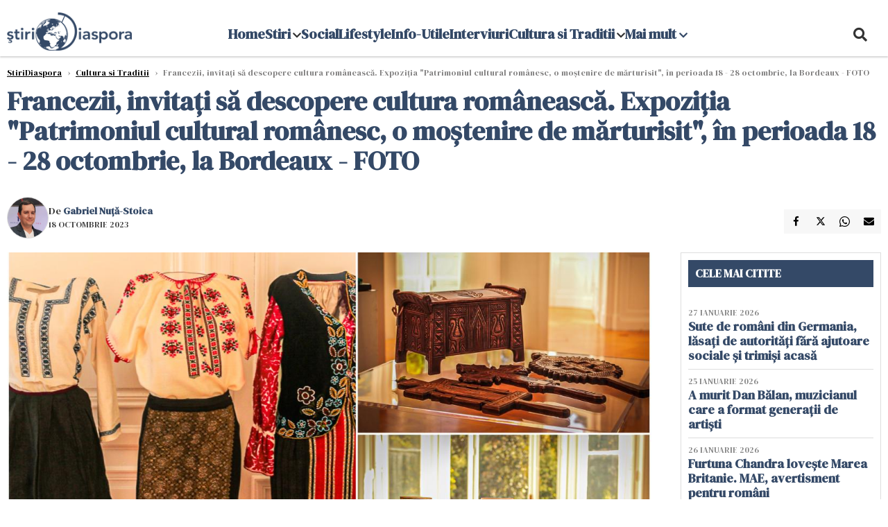

--- FILE ---
content_type: text/html; charset=UTF-8
request_url: https://www.stiridiaspora.ro/expozitia-patrimoniul-cultural-romanesc-o-mostenire-de-marturisit-in-perioada-18-28-octombrie-la-bordeaux_511300.html
body_size: 19061
content:
    <!DOCTYPE html>
<html lang="ro">

    <head>
        <meta charset="UTF-8">
        <meta name="language" content="Romanian" />
        <link rel="icon" href="/favicon.ico?v=2">

        <title>Francezii, invitați să descopere cultura românească. Expoziția &quot;Patrimoniul cultural românesc, o moștenire de mărturisit&quot;, în perioada 18 - 28 octombrie, la Bordeaux - FOTO  | StiriDiaspora</title>
        <meta name="description" content="Vernisajul expoziției &quot;Patrimoniul cultural românesc, o moștenire de mărturisit&quot; se va desfășura în această seară, la Mediateca din Pessac, Bordeaux, sud-vestul Franței.  " />
        <meta name="viewport" content="width=device-width, initial-scale=1.0">
                    <link rel="canonical" href="https://www.stiridiaspora.ro/expozitia-patrimoniul-cultural-romanesc-o-mostenire-de-marturisit-in-perioada-18-28-octombrie-la-bordeaux_511300.html" />
                            <link rel="amphtml" href="https://www.stiridiaspora.ro/amp/expozitia-patrimoniul-cultural-romanesc-o-mostenire-de-marturisit-in-perioada-18-28-octombrie-la-bordeaux_511300.html">
                                <script type="application/ld+json">
                {"@context":"http:\/\/schema.org","@type":"BreadcrumbList","itemListElement":[{"@type":"ListItem","position":1,"item":{"name":"StiriDiaspora","@id":"https:\/\/www.stiridiaspora.ro"}},{"@type":"ListItem","position":2,"item":{"name":"Cultura si Traditii","@id":"https:\/\/www.stiridiaspora.ro\/cultura-si-traditii"}},{"@type":"ListItem","position":3,"item":{"name":"Francezii, invita\u021bi s\u0103 descopere cultura rom\u00e2neasc\u0103. Expozi\u021bia \"Patrimoniul cultural rom\u00e2nesc, o...","@id":"https:\/\/www.stiridiaspora.ro\/expozitia-patrimoniul-cultural-romanesc-o-mostenire-de-marturisit-in-perioada-18-28-octombrie-la-bordeaux_511300.html"}}]}            </script>
                            <script type="application/ld+json">
                {"@context":"http:\/\/schema.org","@type":"NewsArticle","mainEntityOfPage":{"@type":"WebPage","@id":"https:\/\/www.stiridiaspora.ro\/expozitia-patrimoniul-cultural-romanesc-o-mostenire-de-marturisit-in-perioada-18-28-octombrie-la-bordeaux_511300.html"},"headline":"Francezii, invita\u021bi s\u0103 descopere cultura rom\u00e2neasc\u0103. Expozi\u021bia \"Patrimoniul cultural rom\u00e2nesc, o...","image":{"@type":"ImageObject","url":"https:\/\/www.stiridiaspora.ro\/thumbs\/amp\/2023\/10\/18\/expozitia-patrimoniul-cultural-romanesc-o-mostenire-de-marturisit-in-perioada-18-28-octombrie-la-bordeaux-62558.webp","width":1200,"height":675},"datePublished":"2023-10-18T09:37:14+03:00","dateModified":"2023-10-18T09:42:23+03:00","publisher":{"@type":"NewsMediaOrganization","id":"https:\/\/www.stiridiaspora.ro\/#publisher","name":"StiriDiaspora","url":"https:\/\/www.stiridiaspora.ro","logo":{"@type":"ImageObject","url":"https:\/\/media.stiridiaspora.ro\/assets_v2\/sigla_diaspora_new.png"}},"description":"Vernisajul expozi\u021biei \"Patrimoniul cultural rom\u00e2nesc, o mo\u0219tenire de m\u0103rturisit\" se va desf\u0103\u0219ura \u00een aceast\u0103 sear\u0103, la Mediateca din Pessac, Bordeaux, sud-vestul Fran\u021bei.\u00a0\u00a0","author":{"@type":"Person","@id":"https:\/\/www.stiridiaspora.ro\/autori\/gabriel-nuta-stoica.html","name":"Gabriel Nu\u021b\u0103-Stoica","url":"https:\/\/www.stiridiaspora.ro\/autori\/gabriel-nuta-stoica.html"}}            </script>
                            <meta name="expires" content="never" />
        <meta name="revisit-after" content="whenever" />
                    <meta name="robots" content="follow, index, max-snippet:-1, max-video-preview:-1, max-image-preview:large" />
                <meta name="theme-color" content="#292c33" />

        <meta name="robots" content="max-image-preview:large">

                        <meta property="og:title" content="Francezii, invitați să descopere cultura românească. Expoziția &quot;Patrimoniul cultural românesc, o moștenire de mărturisit&quot;, în perioada 18 - 28 octombrie, la Bordeaux - FOTO" />
                            <meta property="og:description" content="Vernisajul expoziției &quot;Patrimoniul cultural românesc, o moștenire de mărturisit&quot; se va desfășura în această seară, la Mediateca din Pessac, Bordeaux, sud-vestul Franței.  " />
                            <meta property="og:image" content="https://www.stiridiaspora.ro/thumbs/amp/2023/10/18/expozitia-patrimoniul-cultural-romanesc-o-mostenire-de-marturisit-in-perioada-18-28-octombrie-la-bordeaux-62558.webp" />
                            <meta property="og:image:width" content="1200" />
                            <meta property="og:image:height" content="675" />
                            <meta property="og:url" content="https://www.stiridiaspora.ro/expozitia-patrimoniul-cultural-romanesc-o-mostenire-de-marturisit-in-perioada-18-28-octombrie-la-bordeaux_511300.html" />
                            <meta property="og:type" content="article" />
            
        
        
            <link rel="preload" href="https://www.stiridiaspora.ro/static/css/normalize.css" as="style">
            <link rel="preload" href="https://www.stiridiaspora.ro/static/css/owl.carousel.min.css" as="style" />
            <link rel="preload" href="https://www.stiridiaspora.ro/static/css/video-js.css" as="style">
            <link rel="preload" href="https://www.stiridiaspora.ro/static/css/style.css?v=1769564225" as="style">
            <link rel="preload" href="https://www.stiridiaspora.ro/static/css/dcbusiness-style.css?v=1769564225" as="style">
            <link rel="preconnect" href="https://fonts.googleapis.com">
            <link rel="preconnect" href="https://fonts.gstatic.com" crossorigin>

            <link href="https://fonts.googleapis.com/css2?family=Cormorant+Garamond:ital,wght@0,300..700;1,300..700&family=DM+Serif+Display:ital@0;1&family=Roboto:ital,wght@0,100..900;1,100..900&display=swap" rel="stylesheet">

            <link rel="stylesheet" href="https://www.stiridiaspora.ro/static/css/owl.carousel.min.css" type="text/css" />
            <link rel="stylesheet" href="https://www.stiridiaspora.ro/static/css/font-awesome-all.min.css?v=3" type="text/css" />

                            <link rel="stylesheet" href="https://www.stiridiaspora.ro/static/css/video-js.css">                            <link rel="stylesheet" href="https://www.stiridiaspora.ro/static/css/style.css?v=1769564225">
                <link rel="stylesheet" href="https://www.stiridiaspora.ro/static/css/dcbusiness-style.css?v=1769564225">
                    

        <!-- Google tag (gtag.js) added 16.09.2025-->
        <script async src="https://www.googletagmanager.com/gtag/js?id=G-JH3DRK5RBQ"></script>
        <script>
            window.dataLayer = window.dataLayer || [];

            function gtag() {
                dataLayer.push(arguments);
            }

           gtag('consent', 'default', {
                'ad_storage': 'denied',
               'analytics_storage': 'granted',
                'ad_user_data': 'denied',
                'ad_personalization': 'denied'
            });

            gtag('js', new Date());

            gtag('config', 'G-JH3DRK5RBQ');
            // gtag('config', 'G-7HX60VQRS8');
        </script>

        <!--Sulvo code-->
        <link rel="preload" as="script" href="https://live.demand.supply/up.js"><script async data-cfasync="false" type="text/javascript" src="https://live.demand.supply/up.js"></script>
        <!--<link rel="preload" as="script" href="https://copyrightcontent.org/ub/ub.js?ai=5ea9fe019cc23668d45eb630">
        <script async data-cfasync="false" type="text/javascript" src="https://copyrightcontent.org/ub/ub.js?ai=5ea9fe019cc23668d45eb630"></script>-->
        <!--End  Sulvo code-->

        <script src="https://fundingchoicesmessages.google.com/i/pub-7670433186403461?ers=1"></script>
<!--        <script src="https://securepubads.g.doubleclick.net/tag/js/gpt.js" crossorigin="anonymous" async></script>-->
        <!-- end Google tag (gtag.js)-->

                    <script type="text/javascript">
                function toggleMore() {
                    $('.overlay_wrapper').toggleClass('active');
                    $('.logo_fl ').toggleClass('small');
                }

                function toggleSearch() {
                    $('.icon_menu_search').toggleClass('active');
                    $('.gcse-wrapper').toggleClass('active');
                }
            </script>

        
            <script>
                var articles = [{"article_title":"Sute de rom\u00e2ni din Germania, l\u0103sa\u021bi de autorit\u0103\u021bi f\u0103r\u0103 ajutoare sociale \u0219i trimi\u0219i acas\u0103\u00a0","article_url":"https:\/\/www.stiridiaspora.ro\/sute-de-romani-din-germania-lasati-de-autoritati-fara-ajutoare-sociale-si-trimisi-acasa_533353.html"},{"article_title":"Furtuna Chandra love\u0219te Marea Britanie. MAE, avertisment pentru rom\u00e2ni ","article_url":"https:\/\/www.stiridiaspora.ro\/furtuna-chandra-loveste-marea-britanie-mae-avertisment-pentru-romani_533302.html"},{"article_title":"Un rom\u00e2n a vrut s\u0103 fure un tren dintr-o gar\u0103 din Austria. S-a urcat \u00een locomotiv\u0103 \u0219i a \u00eencercat s\u0103 plece cu el\u00a0","article_url":"https:\/\/www.stiridiaspora.ro\/un-roman-a-vrut-sa-fure-un-tren-dintr-o-gara-din-austria-s-a-urcat-in-locomotiva-si-a-incercat-sa-plece-cu-el_533287.html"},{"article_title":"Doctori\u021b\u0103 de 39 de ani din Bucure\u0219ti, g\u0103sit\u0103 moart\u0103 \u00een cas\u0103. Prima ipotez\u0103","article_url":"https:\/\/www.stiridiaspora.ro\/doctorita-de-39-de-ani-din-bucuresti-gasita-moarta-in-casa-prima-ipoteza_533279.html"},{"article_title":"Un autobuz electric din Austria nu poate trece un deal. \u0218oferul d\u0103 jos pasagerii, care se urc\u0103 \u00eenapoi, \u00een v\u00e2rful pantei","article_url":"https:\/\/www.stiridiaspora.ro\/un-autobuz-electric-din-austria-nu-poate-trece-un-deal-soferul-da-jos-pasagerii-care-se-urca-inapoi-in-varful-pantei_533332.html"}]            </script>

                

            <script>
                            </script>
        
        
        
            <script data-cfasync="false" type="text/javascript">


            </script>
            <!-- Cxense SATI script end -->
        


                                    <meta name="publish-date" content="2023-10-18T09:37:14+03:00" />
                <meta property="article:modified_time" content="2023-10-18T09:42:23+03:00" />
                <meta name="cXenseParse:publishtime" content="2023-10-18T06:37:14Z" />
                <meta name="cXenseParse:pageclass" content="article" />
                <meta property="cXenseParse:author" content="060ad92489" />
                        <meta name="cXenseParse:url" content="https://www.stiridiaspora.ro/expozitia-patrimoniul-cultural-romanesc-o-mostenire-de-marturisit-in-perioada-18-28-octombrie-la-bordeaux_511300.html" />
        
                    
<script async src="https://securepubads.g.doubleclick.net/tag/js/gpt.js" crossorigin="anonymous"></script>

<script >
    var googletag = googletag || {};googletag.cmd = googletag.cmd || [];
    googletag.cmd.push(function() {

        
        
        /*box1_horizontal desktop and mobile, article under Main Photo*/
        googletag.defineSlot("/1473368974/stiridiaspora_gpt/box1_horizontal", [[300, 100], [300, 220], [300, 223], [300, 250], [300, 600], [320, 50], [320, 100], [336, 250], [336, 280], [728, 90], [700, 456], [728, 200], [750, 100], [750, 200], [750, 250], [900, 200]], "div-gpt-stiridiaspora_gpt-box1_horizontal")
            .defineSizeMapping(
                googletag
                    .sizeMapping()
                    .addSize([990, 0],  [[700, 456], [728, 90], [728, 200], [750, 100], [750, 200], [750, 250]])
                    .addSize([800, 600],  [[700, 456], [728, 90], [728, 200], [750, 100], [750, 200], [750, 250]])
                    .addSize([800, 0],  [[728, 90], [728, 200], [750, 100], [750, 200], [750, 250]])
                    .addSize([336, 0],  [[300, 100], [300, 220], [300, 223], [300, 250], [300, 600], [320, 50], [320, 100], [336, 250], [336, 280]])
                    .addSize([320, 0],  [[300, 100], [300, 220], [300, 223], [300, 250], [300, 600], [320, 50], [320, 100]])
                    .addSize([0, 0], [])
                    .build()
            )
            .addService(googletag.pubads()).setCollapseEmptyDiv(true, true);
        /*End box1_horizontal desktop and mobile, article under Main Photo*/

        /*box2_horizontal desktop and mobile, article under article text*/
        googletag.defineSlot("/1473368974/stiridiaspora_gpt/box2_horizontal", [[300, 100], [300, 220], [300, 223], [300, 250], [300, 600], [320, 50], [320, 100], [336, 250], [336, 280], [728, 90], [700, 456], [728, 200], [750, 100], [750, 200], [750, 250], [900, 200]], "div-gpt-stiridiaspora_gpt-box2_horizontal")
            .defineSizeMapping(
                googletag
                    .sizeMapping()
                    .addSize([990, 0],  [[700, 456], [728, 90], [728, 200], [750, 100], [750, 200], [750, 250],[900, 200]])
                    .addSize([800, 600],  [[700, 456], [728, 90], [728, 200], [750, 100], [750, 200], [750, 250]])
                    .addSize([800, 0],  [[728, 90], [728, 200], [750, 100], [750, 200], [750, 250]])
                    .addSize([336, 0],  [[300, 100], [300, 220], [300, 223], [300, 250], [300, 600], [320, 50], [320, 100], [336, 250], [336, 280]])
                    .addSize([320, 0],  [[300, 100], [300, 220], [300, 223], [300, 250], [300, 600], [320, 50], [320, 100]])
                    .addSize([0, 0], [])
                    .build()
            )
            .addService(googletag.pubads()).setCollapseEmptyDiv(true, true);
        /*End box2_horizontal desktop and mobile, article under article text*/

        /*box3_horizontal mobile, article same section list*/
        googletag.defineSlot("/1473368974/stiridiaspora_gpt/box3_horizontal", [[300, 100], [300, 220], [300, 223], [300, 250], [300, 600], [320, 50], [320, 100], [336, 250], [336, 280], [728, 90], [700, 456], [728, 200], [750, 100], [750, 200], [750, 250], [900, 200]], "div-gpt-stiridiaspora_gpt-box3_horizontal")
            .defineSizeMapping(
                googletag
                    .sizeMapping()
                    .addSize([990, 0],  [[700, 456], [728, 90], [728, 200], [750, 100], [750, 200], [750, 250],[900, 200]])
                    .addSize([800, 600],  [[700, 456], [728, 90], [728, 200], [750, 100], [750, 200], [750, 250]])
                    .addSize([800, 0],  [[728, 90], [728, 200], [750, 100], [750, 200], [750, 250]])
                    .addSize([336, 0],  [[300, 100], [300, 220], [300, 223], [300, 250], [300, 600], [320, 50], [320, 100], [336, 250], [336, 280]])
                    .addSize([320, 0],  [[300, 100], [300, 220], [300, 223], [300, 250], [300, 600], [320, 50], [320, 100]])
                    .addSize([0, 0], [])
                    .build()
            )
            .addService(googletag.pubads()).setCollapseEmptyDiv(true, true);
        /*End box3_horizontal mobile, article same section list*/

    

        /*box1_right desktop coloana dreapta prima pozitie*/
        googletag.defineSlot("/1473368974/stiridiaspora_gpt/box1_right", [[300,250], [300,600]], "div-gpt-stiridiaspora_gpt-box1_right")
            .defineSizeMapping(
                googletag
                    .sizeMapping()
                    .addSize([320, 0],  [[300,250], [300,600]])
                    .addSize([0, 0], [])
                    .build()
            )
            .addService(googletag.pubads());
        /*End box1_right desktop coloana dreapta prima pozitie*/

        /*mobile_leaderboard_toppage*/
        googletag.defineSlot("/1473368974/stiridiaspora_gpt/mobile_leaderboard_toppage", [[320,50], [728,90]], "div-gpt-stiridiaspora_gpt-mobile_leaderboard_toppage")
            .defineSizeMapping(
                googletag
                    .sizeMapping()
                    .addSize([730, 0],  [[728,90]])
                    .addSize([320, 0],  [[320,50]])
                    .addSize([0, 0], [])
                    .build()
            )
            .addService(googletag.pubads());
        /*End mobile_leaderboard_toppage*/


                                googletag.pubads().setTargeting('stiridiaspora_categ', ["Cultura","Cultura si Traditii"] );
        
        
        googletag.pubads().disableInitialLoad();
        googletag.pubads().enableSingleRequest();
        googletag.enableServices();

    });
</script>                <meta name="google-site-verification" content="JZn9dSTKCkiuoUQ-2JAzfouV_TG0tz69UaqFi0O75vM" />
        <meta name="verification" content="6d2a01f8e323e95738b19a4af7342bfb" />

        
        <script>
            var home = 0;
            var new_website = 1        </script>

        

        <style>
            @media screen and (max-width: 500px) {
                .burger-wrapper {
                    display: inline-block;
                    width: 40%;
                    vertical-align: middle;
                }

                #nav-icon3 {
                    width: 20px;
                    height: 15px;
                    position: relative;
                    margin: 20px;
                    margin-left: 15px;
                    -webkit-transform: rotate(0deg);
                    -moz-transform: rotate(0deg);
                    -o-transform: rotate(0deg);
                    transform: rotate(0deg);
                    -webkit-transition: .5s ease-in-out;
                    -moz-transition: .5s ease-in-out;
                    -o-transition: .5s ease-in-out;
                    transition: .5s ease-in-out;
                    cursor: pointer;
                }

                #nav-icon3 span:nth-child(1) {
                    top: 0;
                }

                #nav-icon3 span {
                    display: block;
                    position: absolute;
                    height: 2px;
                    width: 100%;
                    background: #3a2a77;
                    opacity: 1;
                    left: 0;
                    -webkit-transform: rotate(0deg);
                    -moz-transform: rotate(0deg);
                    -o-transform: rotate(0deg);
                    transform: rotate(0deg);
                    -webkit-transition: .25s ease-in-out;
                    -moz-transition: .25s ease-in-out;
                    -o-transition: .25s ease-in-out;
                    transition: .25s ease-in-out;
                }

                .logo {
                    text-align: center;
                    vertical-align: middle;
                    margin-bottom: 10px;
                    margin-top: 11px;
                    padding: 0;
                    width: 20%;
                    display: inline-block;
                }

                .nxt_menu,
                .nxt_menu_v2 {
                    opacity: 0;
                    width: 100%;
                    position: absolute;
                    top: -700px;
                    background: #261f3d;
                    z-index: 110;
                    -webkit-box-shadow: 0 5px 30px 0px #000000;
                    -moz-box-shadow: 0 5px 30px 0px #000000;
                    box-shadow: 0 5px 30px 0px #000000;
                    -webkit-transition: all ease-out .2s;
                    -moz-transition: all ease-out .2s;
                    -o-transition: all ease-out .2s;
                    transition: all ease-out .2s;
                }

                .is_visible {
                    opacity: 1;
                    top: 0;
                }

                .nxt_menu_v2 h3 {
                    display: inline-block;
                    color: #fff;
                    margin: 0 auto;
                    line-height: 52px;
                    font-size: 20px;
                }

                .subMenu_header {
                    text-align: center;
                    margin-bottom: 10px;
                    height: 52px;
                    padding-bottom: 10px;
                    border-bottom: 1px solid #fff;
                }

                .subMenu_header i {
                    position: absolute;
                    left: 20px;
                    top: 25px;
                    font-size: 20px;
                }

                .nxt_menu_item .fa-caret-right {
                    padding: 20px;
                    position: absolute;
                    bottom: -11px;
                    font-size: 18px;
                    color: #fff;
                    right: 30px;
                }

                .nxt_menu_content {
                    margin: 2%;
                    color: #fff;
                }

                .nxt_menu_item {
                    font-weight: 600;
                    font-size: 13px;
                    padding: 10px;
                    padding-right: 0;
                    position: relative;
                    width: 48%;
                    font-weight: 600;
                    box-sizing: border-box;
                    display: inline-block;
                    vertical-align: middle;
                }

                .nxt_menu_item a {
                    color: #fff;
                }

                .nxt_menu_item.selected a {
                    color: #fecb30;
                    font-weight: 800
                }

                .icon_menu_close {
                    width: 50px;
                    object-fit: contain;
                    position: absolute;
                    left: 12px;
                    top: 10px;
                    padding: 10px;
                    cursor: pointer;
                }
            }
        </style>
        <script>
            var menuStack = [];

            function showSubmenu(id, name, url) {
                if (id != menuStack[menuStack.length - 1] && menuStack.length) {
                    // $("#subMenu"+menuStack[menuStack.length-1]).slideUp("fast", function() {
                    // 	$("#subMenu"+id).slideDown("fast");
                    // });
                    hide(document.getElementById("subMenu" + menuStack[menuStack.length - 1]));
                    show(document.getElementById("subMenu" + id));
                } else {
                    show(document.getElementById("subMenu" + id));
                }
                if (name != "") document.querySelector("#subMenu" + id + " .nxt_menu_v2_title").innerHTML = name;
                if (url != "") document.querySelector("#subMenu" + id + " .first a").innerHTML = name;
                if (url != "") document.querySelector("#subMenu" + id + " .first a").href = url;

                if ((menuStack.length == 0 || menuStack[menuStack.length - 1] != id) && id)
                    menuStack.push(id);
            }

            function closeSubmenu(id) {
                hide(document.getElementById("subMenu" + id));
                // $("#subMenu"+id).slideUp("fast",function() {
                menuStack.pop();
                if (menuStack.length)
                    showSubmenu(menuStack[menuStack.length - 1], "", "");
                // });

            }

            function toggleMenu() {
                showSubmenu(0, "", "");
            }

            // Show an element
            var show = function(elem) {
                // elem.style.display = 'block';
                elem.classList.add('is_visible');
            };

            // Hide an element
            var hide = function(elem) {
                // elem.style.display = 'none';
                elem.classList.remove('is_visible');
            };
        </script>


    </head>

<body class="body-new body-article">

<!--Google Tag Manager (noscript) -->     <!--<script>
        var ad = document.createElement('div');
        ad.id = 'AdSense';
        ad.className = 'AdSense';
        ad.style.display = 'block';
        ad.style.position = 'absolute';
        ad.style.top = '-1px';
        ad.style.height = '1px';
        document.body.appendChild(ad);
    </script>-->
    <div id="fb-root"></div>




    <div class="header_all_wrapper desktop_only">
        <div class="header_all" id="header_all">
            <div class="header_wrapper">
                <div id="header">
                    <div class="header_v2_left">
                        <a class="logo_fl" id="logo_fl" href="/" title="" rel="nofollow"></a>
                    </div>
                    <div class="header_v2_center">
                        <nav class="nav" itemscope="" itemtype="http://www.schema.org/SiteNavigationElement">
                            <ul class="nav-list">
                                                                    <li class="nav-list-item" itemprop="name" >
                                        <a href="" title="Home" class="nav-list-item-link " itemprop="url">Home</a>
                                                                            </li>
                                                                    <li class="nav-list-item" itemprop="name" data-toggle-submenu="161">
                                        <a href="https://www.stiridiaspora.ro/news" title="Stiri" class="nav-list-item-link " itemprop="url">Stiri</a>
                                                                                    <i class="fa fa-chevron-down"></i>
                                            <ul class="sbmneu" id="submenu_161">
                                                                                                    <li>
                                                        <a href="https://www.stiridiaspora.ro/news/politica" title="Politica" class="nav-list-item-link " itemprop="url">Politica</a>
                                                    </li>
                                                                                                    <li>
                                                        <a href="https://www.stiridiaspora.ro/news/economie" title="Economie" class="nav-list-item-link " itemprop="url">Economie</a>
                                                    </li>
                                                                                                    <li>
                                                        <a href="https://www.stiridiaspora.ro/news/international" title="International" class="nav-list-item-link " itemprop="url">International</a>
                                                    </li>
                                                                                                    <li>
                                                        <a href="https://www.stiridiaspora.ro/news/stiri-monden" title="Monden" class="nav-list-item-link " itemprop="url">Monden</a>
                                                    </li>
                                                                                                    <li>
                                                        <a href="https://www.stiridiaspora.ro/news/sport" title="Sport" class="nav-list-item-link " itemprop="url">Sport</a>
                                                    </li>
                                                                                                    <li>
                                                        <a href="https://www.stiridiaspora.ro/news/educatie" title="Educatie" class="nav-list-item-link " itemprop="url">Educatie</a>
                                                    </li>
                                                                                                    <li>
                                                        <a href="https://www.stiridiaspora.ro/sanatate" title="Sanatate" class="nav-list-item-link " itemprop="url">Sanatate</a>
                                                    </li>
                                                                                                    <li>
                                                        <a href="https://www.stiridiaspora.ro/news/editorial" title="Editorial" class="nav-list-item-link " itemprop="url">Editorial</a>
                                                    </li>
                                                                                                    <li>
                                                        <a href="https://www.stiridiaspora.ro/news/tu-stii-ce-drepturi-ai" title="Tu stii ce drepturi ai?" class="nav-list-item-link " itemprop="url">Tu stii ce drepturi ai?</a>
                                                    </li>
                                                                                                    <li>
                                                        <a href="https://www.stiridiaspora.ro/news/europarlamentare-2019" title="Europarlamentare" class="nav-list-item-link " itemprop="url">Europarlamentare</a>
                                                    </li>
                                                                                                    <li>
                                                        <a href="https://www.stiridiaspora.ro/povestea-mea" title="Povestea Mea" class="nav-list-item-link " itemprop="url">Povestea Mea</a>
                                                    </li>
                                                                                                    <li>
                                                        <a href="https://www.stiridiaspora.ro/news/esti-departe-esti-acasa" title="Esti departe, esti acasa!" class="nav-list-item-link " itemprop="url">Esti departe, esti acasa!</a>
                                                    </li>
                                                                                                    <li>
                                                        <a href="" title="Podcast" class="nav-list-item-link " itemprop="url">Podcast</a>
                                                    </li>
                                                                                                    <li>
                                                        <a href="https://www.stiridiaspora.ro/news/alegerile-prezidentiale-2019" title="Alegeri Prezidentiale" class="nav-list-item-link " itemprop="url">Alegeri Prezidentiale</a>
                                                    </li>
                                                                                            </ul>
                                                                            </li>
                                                                    <li class="nav-list-item" itemprop="name" >
                                        <a href="https://www.stiridiaspora.ro/social" title="Social" class="nav-list-item-link " itemprop="url">Social</a>
                                                                            </li>
                                                                    <li class="nav-list-item" itemprop="name" >
                                        <a href="https://www.stiridiaspora.ro/lifestyle" title="Lifestyle" class="nav-list-item-link " itemprop="url">Lifestyle</a>
                                                                            </li>
                                                                    <li class="nav-list-item" itemprop="name" >
                                        <a href="https://www.stiridiaspora.ro/info-utile" title="Info-Utile" class="nav-list-item-link " itemprop="url">Info-Utile</a>
                                                                            </li>
                                                                    <li class="nav-list-item" itemprop="name" >
                                        <a href="https://www.stiridiaspora.ro/interviuri" title="Interviuri" class="nav-list-item-link " itemprop="url">Interviuri</a>
                                                                            </li>
                                                                    <li class="nav-list-item" itemprop="name" data-toggle-submenu="168">
                                        <a href="https://www.stiridiaspora.ro/cultura-si-traditii" title="Cultura si Traditii" class="nav-list-item-link " itemprop="url">Cultura si Traditii</a>
                                                                                    <i class="fa fa-chevron-down"></i>
                                            <ul class="sbmneu" id="submenu_168">
                                                                                                    <li>
                                                        <a href="https://www.stiridiaspora.ro/lifestyle" title="Inedit" class="nav-list-item-link " itemprop="url">Inedit</a>
                                                    </li>
                                                                                                    <li>
                                                        <a href="https://www.stiridiaspora.ro/cultura-si-traditii/cultura" title="Cultura" class="nav-list-item-link " itemprop="url">Cultura</a>
                                                    </li>
                                                                                                    <li>
                                                        <a href="https://www.stiridiaspora.ro/cultura-si-traditii/turism" title="Turism" class="nav-list-item-link " itemprop="url">Turism</a>
                                                    </li>
                                                                                                    <li>
                                                        <a href="https://www.stiridiaspora.ro/cultura-si-traditii/destination-bucharest" title="Destination Bucharest" class="nav-list-item-link " itemprop="url">Destination Bucharest</a>
                                                    </li>
                                                                                            </ul>
                                                                            </li>
                                                                                                    <li class="nav-list-item" itemprop="name" data-toggle-submenu="0">
                                        <a href="javascript:void(0);" title="Mai mult" class="nav-list-item-link" itemprop="url">Mai mult <i class="fa fa-chevron-down"></i></a>
                                        <ul class="sbmneu" id="submenu_0">
                                                                                            <li>
                                                    <a href="https://www.stiridiaspora.ro/abuzuri" title="Abuzuri" class="nav-list-item-link " itemprop="url">Abuzuri</a>
                                                </li>
                                                                                            <li>
                                                    <a href="https://www.stiridiaspora.ro/joburi" title="Joburi" class="nav-list-item-link " itemprop="url">Joburi</a>
                                                </li>
                                                                                            <li>
                                                    <a href="https://www.stiridiaspora.ro/proiecte-speciale" title="Proiecte Speciale" class="nav-list-item-link " itemprop="url">Proiecte Speciale</a>
                                                </li>
                                                                                            <li>
                                                    <a href="https://www.stiridiaspora.ro/proiecte-speciale/limba-noastra-povestea-noastra" title="Limba noastră, povestea noastră" class="nav-list-item-link " itemprop="url">Limba noastră, povestea noastră</a>
                                                </li>
                                                                                            <li>
                                                    <a href="https://www.stiridiaspora.ro/proiecte-speciale/nascuti-in-diaspora" title="Născuți în diaspora" class="nav-list-item-link " itemprop="url">Născuți în diaspora</a>
                                                </li>
                                                                                    </ul>
                                    </li>
                                                            </ul>
                        </nav>
                    </div>
                    <div class="header_v2_right">
                        <div class="icon_wrapper">
                            <i class="fa fa-search" onclick="toggleSearch();"></i>

                            <div class="gcse-wrapper" id="gcse-wrapper">
                                <form name="" action="/cauta" method="get" id="searchSiteForm">
                                    <input type="text" class="nxt_searchInput" id="nxt_searchInput" name="q" placeholder="Scrie aici pentru a căuta">
                                    <button type="submit" class="nxt_searchSubmit" value="">
                                        <img src="https://media.dcnews.ro/assets/images/icon_search_desktop.png" class="icon_menu_search" width="20" height="18">
                                    </button>
                                </form>
                            </div>
                        </div>
                    </div>
                </div>
            </div>


                    </div>
    </div>



    <header class="mobile_only">
            <style >
                @media (max-width: 767px) {#mobile_leaderboard_topppage {height: 50px; width: 320px;  margin: -20px auto 35px auto}}
                @media (max-width: 1024px) and (min-width: 768px) {#mobile_leaderboard_topppage {height: 90px; width: 728px;  margin: -20px auto 35px auto}}
            </style>
            <div class="ad-container mobile_only" id="mobile_leaderboard_topppage" style="position:relative;  overflow:hidden; box-sizing: border-box;">
                <center><div id="div-gpt-stiridiaspora_gpt-mobile_leaderboard_toppage"><script>googletag.cmd.push(() => { googletag.display("div-gpt-stiridiaspora_gpt-mobile_leaderboard_toppage"); });</script></div></center>
            </div>
        
        <div class="headerMobile">
            <div class="logo" style="">
                <a href="/" class="prerender">
                    <img src="https://media.stiridiaspora.ro/assets_v2/sigla_diaspora_new.png" width="50" alt="StiriDiaspora" />
                </a>
            </div>
            <div class="right">
                <div class="burger-wrapper">
                    <div id="mobileBurgerNav" onClick="toggleNavMenu();">
                        <i class="fa-solid fa-bars"></i>
                        <i class="fa-solid fa-xmark"></i>
                    </div>
                </div>
            </div>
        </div>
        <div id="navigationMobile">
            <div id="navigationMobileSearch">
                <form action="/cauta" method="get">
                    <div class="mobileSearch">
                        <input type="text" name="q" placeholder="Caută articol...">
                        <button type="submit" class="mobileSearchButton">
                            <i class="fa-solid fa-magnifying-glass"></i>
                        </button>
                    </div>
                </form>
            </div>
                                                <div class="mobileMenuHead">
                        <div class="mobileMenuItem"> <a href="https://www.stiridiaspora.ro/">Home </a></div>
                    </div>
                                                                <div class="mobileMenuHead" id="mobileMenuHead_161">
                        <div class="mobileMenuItem" id="mobileMenuItem_161" onClick="toggleSubmenu(161);">
                            <span>Stiri</span>
                            <i class="fa-solid fa-chevron-down"></i>
                        </div>
                    </div>
                    <div class="mobileSubmenuContainer" id="mobileSubmenu_161">
                        <div class="mobileMenuItem"> <a href="https://www.stiridiaspora.ro/news">Stiri</a></div>
                                                    <div class="mobileMenuItem"> <a href="https://www.stiridiaspora.ro/news/politica">Politica</a></div>
                                                    <div class="mobileMenuItem"> <a href="https://www.stiridiaspora.ro/news/economie">Economie</a></div>
                                                    <div class="mobileMenuItem"> <a href="https://www.stiridiaspora.ro/news/international">International</a></div>
                                                    <div class="mobileMenuItem"> <a href="https://www.stiridiaspora.ro/news/stiri-monden">Monden</a></div>
                                                    <div class="mobileMenuItem"> <a href="https://www.stiridiaspora.ro/news/sport">Sport</a></div>
                                                    <div class="mobileMenuItem"> <a href="https://www.stiridiaspora.ro/news/educatie">Educatie</a></div>
                                                    <div class="mobileMenuItem"> <a href="https://www.stiridiaspora.ro/sanatate">Sanatate</a></div>
                                                    <div class="mobileMenuItem"> <a href="https://www.stiridiaspora.ro/news/editorial">Editorial</a></div>
                                                    <div class="mobileMenuItem"> <a href="https://www.stiridiaspora.ro/news/tu-stii-ce-drepturi-ai">Tu stii ce drepturi ai?</a></div>
                                                    <div class="mobileMenuItem"> <a href="https://www.stiridiaspora.ro/news/europarlamentare-2019">Europarlamentare</a></div>
                                                    <div class="mobileMenuItem"> <a href="https://www.stiridiaspora.ro/povestea-mea">Povestea Mea</a></div>
                                                    <div class="mobileMenuItem"> <a href="https://www.stiridiaspora.ro/news/esti-departe-esti-acasa">Esti departe, esti acasa!</a></div>
                                                    <div class="mobileMenuItem"> <a href="https://www.stiridiaspora.ro/">Podcast</a></div>
                                                    <div class="mobileMenuItem"> <a href="https://www.stiridiaspora.ro/news/alegerile-prezidentiale-2019">Alegeri Prezidentiale</a></div>
                                            </div>
                                                                <div class="mobileMenuHead">
                        <div class="mobileMenuItem"> <a href="https://www.stiridiaspora.ro/social">Social </a></div>
                    </div>
                                                                <div class="mobileMenuHead">
                        <div class="mobileMenuItem"> <a href="https://www.stiridiaspora.ro/lifestyle">Lifestyle </a></div>
                    </div>
                                                                <div class="mobileMenuHead">
                        <div class="mobileMenuItem"> <a href="https://www.stiridiaspora.ro/info-utile">Info-Utile </a></div>
                    </div>
                                                                <div class="mobileMenuHead">
                        <div class="mobileMenuItem"> <a href="https://www.stiridiaspora.ro/interviuri">Interviuri </a></div>
                    </div>
                                                                <div class="mobileMenuHead" id="mobileMenuHead_168">
                        <div class="mobileMenuItem" id="mobileMenuItem_168" onClick="toggleSubmenu(168);">
                            <span>Cultura si Traditii</span>
                            <i class="fa-solid fa-chevron-down"></i>
                        </div>
                    </div>
                    <div class="mobileSubmenuContainer" id="mobileSubmenu_168">
                        <div class="mobileMenuItem"> <a href="https://www.stiridiaspora.ro/cultura-si-traditii">Cultura si Traditii</a></div>
                                                    <div class="mobileMenuItem"> <a href="https://www.stiridiaspora.ro/lifestyle">Inedit</a></div>
                                                    <div class="mobileMenuItem"> <a href="https://www.stiridiaspora.ro/cultura-si-traditii/cultura">Cultura</a></div>
                                                    <div class="mobileMenuItem"> <a href="https://www.stiridiaspora.ro/cultura-si-traditii/turism">Turism</a></div>
                                                    <div class="mobileMenuItem"> <a href="https://www.stiridiaspora.ro/cultura-si-traditii/destination-bucharest">Destination Bucharest</a></div>
                                            </div>
                                                                <div class="mobileMenuHead">
                        <div class="mobileMenuItem"> <a href="https://www.stiridiaspora.ro/abuzuri">Abuzuri </a></div>
                    </div>
                                                                <div class="mobileMenuHead">
                        <div class="mobileMenuItem"> <a href="https://www.stiridiaspora.ro/joburi">Joburi </a></div>
                    </div>
                                                                <div class="mobileMenuHead" id="mobileMenuHead_194">
                        <div class="mobileMenuItem" id="mobileMenuItem_194" onClick="toggleSubmenu(194);">
                            <span>Proiecte Speciale</span>
                            <i class="fa-solid fa-chevron-down"></i>
                        </div>
                    </div>
                    <div class="mobileSubmenuContainer" id="mobileSubmenu_194">
                        <div class="mobileMenuItem"> <a href="https://www.stiridiaspora.ro/proiecte-speciale">Proiecte Speciale</a></div>
                                                    <div class="mobileMenuItem"> <a href="https://www.stiridiaspora.ro/proiecte-speciale/vesti-bune-de-acasa">Vesti bune de acasa</a></div>
                                                    <div class="mobileMenuItem"> <a href="https://www.stiridiaspora.ro/proiecte-speciale/apel-la-educatie">Apel la Educație</a></div>
                                                    <div class="mobileMenuItem"> <a href="https://www.stiridiaspora.ro/proiecte-speciale/locul-tau-este-acasa">Locul tau este acasa!</a></div>
                                                    <div class="mobileMenuItem"> <a href="https://www.stiridiaspora.ro/proiecte-speciale/bogatiile-romaniei-din-diaspora">Bogatiile Romaniei din Diaspora</a></div>
                                                    <div class="mobileMenuItem"> <a href="https://www.stiridiaspora.ro/proiecte-speciale/traditii-romanesti-in-diaspora">Tradiții românești în diaspora</a></div>
                                                    <div class="mobileMenuItem"> <a href="https://www.stiridiaspora.ro/proiecte-speciale/romania-are-nevoie-de-tine-implica-te">România are nevoie de tine, Implică-te!</a></div>
                                            </div>
                                                                <div class="mobileMenuHead" id="mobileMenuHead_217">
                        <div class="mobileMenuItem" id="mobileMenuItem_217" onClick="toggleSubmenu(217);">
                            <span>Limba noastră, povestea noastră</span>
                            <i class="fa-solid fa-chevron-down"></i>
                        </div>
                    </div>
                    <div class="mobileSubmenuContainer" id="mobileSubmenu_217">
                        <div class="mobileMenuItem"> <a href="https://www.stiridiaspora.ro/proiecte-speciale/limba-noastra-povestea-noastra">Limba noastră, povestea noastră</a></div>
                                                    <div class="mobileMenuItem"> <a href="https://www.stiridiaspora.ro/proiecte-speciale/limba-noastra-povestea-noastra/limba-noastra-povestea-noastra-articole">Articole</a></div>
                                                    <div class="mobileMenuItem"> <a href="https://www.stiridiaspora.ro/proiecte-speciale/limba-noastra-povestea-noastra/limba-noastra-povestea-noastra-emisiuni">Emisiuni</a></div>
                                                    <div class="mobileMenuItem"> <a href="https://www.stiridiaspora.ro/proiecte-speciale/limba-noastra-povestea-noastra/limba-noastra-povestea-noastra-dezbateri">Dezbateri</a></div>
                                                    <div class="mobileMenuItem"> <a href="https://www.stiridiaspora.ro/proiecte-speciale/limba-noastra-povestea-noastra/limba-noastra-povestea-noastra-reportaje">Reportaje</a></div>
                                                    <div class="mobileMenuItem"> <a href="https://www.stiridiaspora.ro/proiecte-speciale/limba-noastra-povestea-noastra/limba-noastra-povestea-noastra-sondaje">Sondaje</a></div>
                                            </div>
                                                                <div class="mobileMenuHead" id="mobileMenuHead_223">
                        <div class="mobileMenuItem" id="mobileMenuItem_223" onClick="toggleSubmenu(223);">
                            <span>Născuți în diaspora</span>
                            <i class="fa-solid fa-chevron-down"></i>
                        </div>
                    </div>
                    <div class="mobileSubmenuContainer" id="mobileSubmenu_223">
                        <div class="mobileMenuItem"> <a href="https://www.stiridiaspora.ro/proiecte-speciale/nascuti-in-diaspora">Născuți în diaspora</a></div>
                                                    <div class="mobileMenuItem"> <a href="https://www.stiridiaspora.ro/proiecte-speciale/nascuti-in-diaspora/nascuti-in-diaspora-articole">Articole</a></div>
                                                    <div class="mobileMenuItem"> <a href="https://www.stiridiaspora.ro/proiecte-speciale/nascuti-in-diaspora/nascuti-in-diaspora-emisiuni">Emisiuni</a></div>
                                                    <div class="mobileMenuItem"> <a href="https://www.stiridiaspora.ro/proiecte-speciale/nascuti-in-diaspora/nascuti-in-diaspora-dezbateri">Dezbateri</a></div>
                                                    <div class="mobileMenuItem"> <a href="https://www.stiridiaspora.ro/proiecte-speciale/nascuti-in-diaspora/nascuti-in-diaspora-reportaje">Reportaje</a></div>
                                            </div>
                            
            <div id="navigationMobileApps" style="padding: 15px 8px;">
                <span style="font-size: 16px;line-height: 35px;font-family: Helvetica,sans-serif;font-weight: 700; color:#000;">Poți descărca aplicația:</span><br />
                <div id="mobileAppLinks">
                    <a href='https://itunes.apple.com/app/stiridiaspora/id1394089189'><img alt='Get it on App Store' class="lazy" src="https://media.dcnews.ro/nxthost/app-store-logo.png" height="40" width="116" /></a>
                    <a href='https://play.google.com/store/apps/details?id=com.nxthub.stiridiaspora'><img alt='Get it on Google Play' class="lazy" src="https://media.dcnews.ro/nxthost/play_store_logo.2.png" height="40" width="116" /></a>
                </div>
            </div>
        </div>
    </header>

    <script>
        function toggleNavMenu() {
            $('html').toggleClass('navActive');
            $('body').toggleClass('navActive');
            $('#mobileBurgerNav').toggleClass('active');
            $('#navigationMobile').toggleClass('active');
        }

        function toggleSubmenu(id) {
            $('.mobileSubmenuContainer').not('#mobileSubmenu_' + id).removeClass('active');
            $('.mobileMenuItem').not('#mobileMenuHead_' + id).removeClass('active');
            $('#mobileSubmenu_' + id).toggleClass('active');
            $('#mobileMenuHead_' + id).toggleClass('active');
        }
    </script>

    <!--Branging U shaped-->
    <div class="desktop-only" style="width: 1200px; margin: 0 auto">

    </div>

    <!--End Branging U shaped-->

    <div class="page" style="margin-top: -40px;">
        <div class="Content">
            <div class="container_fixed_width">



    <div class="container_fixed_width">

<div class="content-fixed spliter" style="background-color: transparent">
        <div class="elements" style="width:100%; ">
                
<div>
    <div class="article-info">
                <div id="location">
            <a href="https://www.stiridiaspora.ro/">StiriDiaspora</a>
                            <span>&rsaquo;</span>
                                    <a href="https://www.stiridiaspora.ro/cultura-si-traditii" title="Cultura si Traditii">Cultura si Traditii</a>
                                <span>&rsaquo;</span>
                                    Francezii, invitați să descopere cultura românească. Expoziția "Patrimoniul cultural românesc, o moștenire de mărturisit", în perioada 18 - 28 octombrie, la Bordeaux - FOTO                        </div>
        </div>
    <h1>

        
        Francezii, invitați să descopere cultura românească. Expoziția "Patrimoniul cultural românesc, o moștenire de mărturisit", în perioada 18 - 28 octombrie, la Bordeaux - FOTO
        </h1>

    
    <div class="article-meta">
        <div class="article-meta-container">
                            <div class="article-author-image">
                                            <img src="/pictures/authors/name_be21ea0.jpg" alt="Gabriel Nuță-Stoica">
                                    </div>
                        <div>
                <div class="article-authors">
                    <div>
                                                    De <a href="https://www.stiridiaspora.ro/autori/gabriel-nuta-stoica.html">Gabriel Nuță-Stoica</a>                                            </div>
                </div>
                <span class="time"> 18 OCTOMBRIE 2023</span>
            </div>
        </div>

                    <div class="social-share" style="margin-top: 10px">
                <a class="facebook" target="_blank" href="https://facebook.com/sharer/sharer.php?u=https://www.stiridiaspora.ro/expozitia-patrimoniul-cultural-romanesc-o-mostenire-de-marturisit-in-perioada-18-28-octombrie-la-bordeaux_511300.html">
                    <i class="fa-brands fa-facebook-f"></i>
                </a>
                <a class="x-twitter" target="_blank" href="https://twitter.com/intent/tweet/?text=Francezii, invitați să descopere cultura românească. Expoziția "Patrimoniul cultural românesc, o moștenire de mărturisit", în perioada 18 - 28 octombrie, la Bordeaux - FOTO&url=https://www.stiridiaspora.ro/expozitia-patrimoniul-cultural-romanesc-o-mostenire-de-marturisit-in-perioada-18-28-octombrie-la-bordeaux_511300.html">
                    <svg xmlns="http://www.w3.org/2000/svg" viewBox="0 0 448 512"><!--!Font Awesome Free v7.1.0 by @fontawesome - https://fontawesome.com License - https://fontawesome.com/license/free Copyright 2026 Fonticons, Inc.--><path d="M357.2 48L427.8 48 273.6 224.2 455 464 313 464 201.7 318.6 74.5 464 3.8 464 168.7 275.5-5.2 48 140.4 48 240.9 180.9 357.2 48zM332.4 421.8l39.1 0-252.4-333.8-42 0 255.3 333.8z"/></svg>                </a>
                <a class="whatsapp" target="_blank" href="https://web.whatsapp.com/send?text=Francezii, invitați să descopere cultura românească. Expoziția "Patrimoniul cultural românesc, o moștenire de mărturisit", în perioada 18 - 28 octombrie, la Bordeaux - FOTO%20https://www.stiridiaspora.ro/expozitia-patrimoniul-cultural-romanesc-o-mostenire-de-marturisit-in-perioada-18-28-octombrie-la-bordeaux_511300.html">
                    <i class="fa-brands fa-whatsapp"></i>
                </a>
                <a class="email" target="_blank" href="/cdn-cgi/l/email-protection#e0df9395828a858394ddb394899289a4898193908f9281c0cdc0c0a692818e83859a8989ccc0898e96899481287b89c0932463c0848593838f90859285c083958c94959281c0928f8d23428e858193832463cec0a598908f9a89287b8981c0" Patrimoniul cultural românesc, o moștenire de mărturisit", în perioada 18 - 28 octombrie, la Bordeaux - FOTO &amp;body=Citește articolul aici: https: www.stiridiaspora.ro expozitia-patrimoniul-cultural-romanesc-o-mostenire-de-marturisit-in-perioada-18-28-octombrie-la-bordeaux_511300.html">
                    <i class="fa-solid fa-envelope"></i>
                </a>
            </div>
            </div>
</div>



        </div>
</div>

    </div> <!-- /.container_fixed_width -->



    <div class="container_fixed_width">

<div class="content-fixed spliter" style="background-color: transparent">
        <div class="elements" style="width:calc(75% - ((24px * 2)/ 3)); ">
                
<div class="poza-articol articleMainImage">
            
        <img class="img-16x9" loading="eager" fetchpriority="high"
             data-src="https://www.stiridiaspora.ro/thumbs/amp/2023/10/18/expozitia-patrimoniul-cultural-romanesc-o-mostenire-de-marturisit-in-perioada-18-28-octombrie-la-bordeaux-62558.webp"
             data-width="1200" data-speed="1" alt="expozitie-cultura-romaneasca-bordeaux-franta"
             sizes="(max-width: 600px) 480px, (max-width: 900px) 800px, 1200px"
             srcset="
                    https://www.stiridiaspora.ro/thumbs/480x270/2023/10/18/expozitia-patrimoniul-cultural-romanesc-o-mostenire-de-marturisit-in-perioada-18-28-octombrie-la-bordeaux-62558.webp 480w,
                    https://www.stiridiaspora.ro/thumbs/800x450/2023/10/18/expozitia-patrimoniul-cultural-romanesc-o-mostenire-de-marturisit-in-perioada-18-28-octombrie-la-bordeaux-62558.webp 800w,
                    https://www.stiridiaspora.ro/thumbs/1200x675/2023/10/18/expozitia-patrimoniul-cultural-romanesc-o-mostenire-de-marturisit-in-perioada-18-28-octombrie-la-bordeaux-62558.webp 1200w">


    


</div>


<div class="text">

    <div class="article-abstract">
        <div class="article_description_new">Vernisajul expoziției "Patrimoniul cultural românesc, o moștenire de mărturisit" se va desfășura în această seară, la Mediateca din Pessac, Bordeaux, sud-vestul Franței.  </div>
    </div>

    <div class="articol_dec">
        <p style="text-align:left;">Centrul Franco-Român de cooperare economică și culturală anunță inaugurarea expoziției "Patrimoniul cultural românesc, o moștenire de mărturisit", care va putea fi vizitată la Mediateca din Pessac, Bordeaux, Franța. </p>
                              <center><div id="div-gpt-stiridiaspora_gpt-box1_horizontal"><script data-cfasync="false" src="/cdn-cgi/scripts/5c5dd728/cloudflare-static/email-decode.min.js"></script><script>googletag.cmd.push(() => { googletag.display("div-gpt-stiridiaspora_gpt-box1_horizontal"); });</script></div></center>
                              <p></p>
<p style="text-align:left;">Exponatele au fost trimise în Hexagon de la Muzeul Țăranului Român din București. </p>
<p style="text-align:left;">"Mâine seară, va avea loc la Mediateca din Pessac, vernisajul expoziției “Patrimoniul cultural românesc o moștenire de mărturisit”. Exponatele unicat trimise de la București în Franța de către Muzeul Țăranului Român din București pot fi văzute până în data de 28 octombrie la Mediateca din Pessac (marți, joi și vineri de la orele 13:30 la 18:30, miercuri și sâmbătă de la 10:00 la 18:00).</p>
<p style="text-align:left;">Acest lucru a fost posibil datorită eforturilor unei persoane speciale, Doamna Olga Stancea, muncii depuse de echipa Centrului franco-român de cooperare economică și culturală din Bordeaux, benevolilor implicați în proiectele noastre.</p>
                              <center><script src="https://360playvid.info/slidepleer/s03150s.js" type="text/javascript"></script></center>
                              <p></p>
<p style="text-align:left;">Autoritățile franceze și române ne-au fost alături (Departamentul pentru Românii de Pretutindeni #DRPRomania).</p>
<p style="text-align:left;">Vă mulțumim tuturor!", este anunțul <a href="https://www.facebook.com/CentrulFrancoRomandeCooperareEconomicaCulturala" target="_blank" rel="noopener">Centrului Franco-Român de cooperare economică și culturală din Bordeaux</a>.</p>
<p><img style="display: block; margin-left: auto; margin-right: auto;" src="https://media.stiridiaspora.ro/image/202310/w1200/expozitie-cultura-romania-bordeaux-1.jpg" alt="expozitie-cultura-romania-bordeaux-1" width="670" height="447" /></p>
<p><img style="display: block; margin-left: auto; margin-right: auto;" src="https://media.stiridiaspora.ro/image/202310/w1200/expozitie-cultura-romania-bordeaux-2.jpg" alt="expozitie-cultura-romania-bordeaux-2" width="670" height="473" /></p>
<h2 style="text-align:left;">Claudia Puiu: "Să faci promovare culturală înseamnă muncă"</h2>
<div class="clear10"></div>
<p style="text-align:left;"><em>"Să faci promovare culturală înseamnă muncă, seriozitate și extrem de multă expertiză. Trebuie să înțelegem că nu este suficient să așezi pe masa unor târguri de turism ori a unor manifestări internaționale multiculturale borcănele de zacuscă cumpărate de la magazinul românesc și ceva obiecte care imită grosolan artizanatul românesc, obiecte achiziționate tot de pe la piețe volante. </em></p>
                              <center><div class="demand-supply" data-ad="stiridiaspora.ro_fluid_all_midarticle" data-devices="m:1,t:1,d:1"></div></center>
                              <p></p>
<p style="text-align:left;"><em>Să faci cultură înseamnă să ai bunul simț, să înveți toată viața și, mai ales, să ai cunoștințele necesare cu ajutorul cărora să poți stropi cu eleganță și valoare orice a fost atins de străbunii tăi. Mâine, la Bordeaux, depunem mărturie despre România mea. O adevărată aventură este să aduci patrimoniul cultural rural din țară. Trebuie să dispui de o rețea perfectă: căutători, donatori, șoferi, în țară și la Școala Română din Bordeaux"</em>, spune Claudia Puiu Barraud, președintele Centrului Franco-Român de cooperare economică și culturală din Bordeaux. </p>
<p style="text-align: center;"><img src="https://media.stiridiaspora.ro/image/202310/w1200/expozitie-cultura-romania-bordeaux-3.jpg" alt="expozitie-cultura-romania-bordeaux" width="670" height="690" /></p>
<p style="text-align: center;"><img src="https://media.stiridiaspora.ro/image/202310/w1200/expozitie-cultura-romania-bordeaux-4.jpg" alt="expozitie-cultura-romania-bordeaux-4" width="670" height="507" /></p>
<p style="text-align: center;"> </p>
<p style="text-align:left;"><strong>----------------------------------------------------------------</strong></p>
<p style="text-align:left;"><strong>Dacă doriți să fiți notificați direct pe WhatsApp atunci când apare o știre importantă, puteți intra pe unul din grupurile de dedicate cititorilor fideli StiriDiaspora accesând următoarele linkuri:</strong></p>
<p style="text-align:left;"><strong>-&gt; <a href="https://chat.whatsapp.com/JJePx9Ood2XAgm8wytbimH">https://chat.whatsapp.com/JJePx9Ood2XAgm8wytbimH</a> </strong></p>
<p style="text-align:left;"><strong>-&gt; <a href="https://chat.whatsapp.com/J6n4XX2nQLL0yuoailBGk6">https://chat.whatsapp.com/J6n4XX2nQLL0yuoailBGk6</a> </strong></p>
<p style="text-align:left;"><strong>-&gt; <a href="https://chat.whatsapp.com/Jb6xHKTjTdhIGOmUrCk0qy">https://chat.whatsapp.com/Jb6xHKTjTdhIGOmUrCk0qy</a> </strong><br />  </p>
    </div>

</div>

<script>
    document.addEventListener("DOMContentLoaded", function () {
        const iframes = document.querySelectorAll("iframe[data-auto-height]");

        iframes.forEach(iframe => {
            iframe.addEventListener("load", function () {

                setTimeout(() => {
                    try {
                        const doc = iframe.contentWindow.document;
                        const height = doc.body.scrollHeight || doc.documentElement.scrollHeight;
                        iframe.style.height = height + "px";
                    } catch (e) {
                        console.warn("Iframe cross-domain, nu pot ajusta height-ul.");
                    }
                }, 500);

            });
        });
    });

</script>
<div class="container_fixed_width_900px">
    <div class="articol_dec">
            </div>
</div>
    <div class="article_tag_wrapper">
                    <a href="https://www.stiridiaspora.ro/tag/cultura_2200">
                <div class="article_tag">cultura</div>
            </a>
                        <a href="https://www.stiridiaspora.ro/tag/patrimoniu_17414">
                <div class="article_tag">patrimoniu</div>
            </a>
                        <a href="https://www.stiridiaspora.ro/tag/claudia-puiu-barraud_69600">
                <div class="article_tag">claudia puiu barraud</div>
            </a>
                        <a href="https://www.stiridiaspora.ro/tag/claudia-puiu_75199">
                <div class="article_tag">claudia puiu</div>
            </a>
                        <a href="https://www.stiridiaspora.ro/tag/centru-franco-roman_75227">
                <div class="article_tag">centru franco-roman</div>
            </a>
                </div>

<div class="articol_info">
    <div class="social-share">
        <a class="facebook" target="_blank" href="https://facebook.com/sharer/sharer.php?u=https://www.stiridiaspora.ro/expozitia-patrimoniul-cultural-romanesc-o-mostenire-de-marturisit-in-perioada-18-28-octombrie-la-bordeaux_511300.html">
            <i class="fa-brands fa-facebook-f"></i>
        </a>
        <a class="x-twitter" target="_blank" href="https://twitter.com/intent/tweet/?text=Francezii, invitați să descopere cultura românească. Expoziția "Patrimoniul cultural românesc, o moștenire de mărturisit", în perioada 18 - 28 octombrie, la Bordeaux - FOTO&url=https://www.stiridiaspora.ro/expozitia-patrimoniul-cultural-romanesc-o-mostenire-de-marturisit-in-perioada-18-28-octombrie-la-bordeaux_511300.html">
            <svg xmlns="http://www.w3.org/2000/svg" viewBox="0 0 448 512"><!--!Font Awesome Free v7.1.0 by @fontawesome - https://fontawesome.com License - https://fontawesome.com/license/free Copyright 2026 Fonticons, Inc.--><path d="M357.2 48L427.8 48 273.6 224.2 455 464 313 464 201.7 318.6 74.5 464 3.8 464 168.7 275.5-5.2 48 140.4 48 240.9 180.9 357.2 48zM332.4 421.8l39.1 0-252.4-333.8-42 0 255.3 333.8z"/></svg>                </a>
        <a class="whatsapp" target="_blank" href="https://web.whatsapp.com/send?text=Francezii, invitați să descopere cultura românească. Expoziția "Patrimoniul cultural românesc, o moștenire de mărturisit", în perioada 18 - 28 octombrie, la Bordeaux - FOTO%20https://www.stiridiaspora.ro/expozitia-patrimoniul-cultural-romanesc-o-mostenire-de-marturisit-in-perioada-18-28-octombrie-la-bordeaux_511300.html">
            <i class="fa-brands fa-whatsapp"></i>
        </a>
        <a class="email" target="_blank" href="/cdn-cgi/l/email-protection#043b7771666e6167703957706d766d406d6577746b7665242924244276656a67617e6d6d28246d6a726d7065cc9f6d2477c08724606177676b74617661246771687071766524766b69c7a66a61657767c0872a24417c746b7e6dcc9f6d6524" Patrimoniul cultural românesc, o moștenire de mărturisit", în perioada 18 - 28 octombrie, la Bordeaux - FOTO &amp;body=Citește articolul aici: https: www.stiridiaspora.ro expozitia-patrimoniul-cultural-romanesc-o-mostenire-de-marturisit-in-perioada-18-28-octombrie-la-bordeaux_511300.html">
            <i class="fa-solid fa-envelope"></i>
        </a>
    </div>
    <div class="social-follow">
        <span>Urmăriți-ne și pe</span>
        <div class="gnews-follow">
            <img src="https://media.defenseromania.ro/nxt/Google_News_icon.svg" alt="stiridiaspora.ro google news" style="width: 32px; height: 32px; vertical-align: top; display: inline-block;">
            <a href="https://news.google.com/publications/CAAiEMdkdGJO7m7K4E8JkSagppkqFAgKIhDHZHRiTu5uyuBPCZEmoKaZ?hl=ro&gl=RO&ceid=RO%3Aro">Google News</a>
        </div>
        <span>și în aplicațiile mobile</span>
        <div class="apps-follow">
            <a href="https://itunes.apple.com/app/stiridiaspora/id1394089189" target="_blank">
                <img src="/static/images/Apple-Store-Icon.png?v=2" alt="stiridiaspora.ro appstore">
            </a>
            <a href="https://play.google.com/store/apps/details?id=com.nxthub.stiridiaspora" target="_blank">
                <img src="/static/images/Google-Play-Icon.png?v=2" alt="stiridiaspora.ro playstore">
            </a>
        </div>
    </div>
</div>

<div class="article-bottom-meta">
    <div class="article-meta-container">
        <div class="article-author-image">
                            <img src="/pictures/authors/name_be21ea0.jpg" alt="Gabriel Nuță-Stoica">
                    </div>
        <div>
            <div class="article-authors">
                <div>
                                            <a href="https://www.stiridiaspora.ro/autori/gabriel-nuta-stoica.html">Gabriel Nuță-Stoica</a>
                                    </div>
            </div>
        </div>
    </div>

    <div class="author-text">
       Jurnalist cu peste 15 ani de experiență, specializat în monitorizare media, analiză de conținut și comunicare strategică. Redactor-șef adjunct al portalului ȘtiriDiaspora.ro și realizator al emisiunii „Departe de România”, care aduce în prim-plan vocile românilor din diaspora.    </div>
</div>
        <center>
<div class="demand-supply" data-ad="stiridiaspora.ro_fluid_sq_square_afterarticle" data-devices="m:1,t:1,d:1" style="position:relative; width:100%; margin: 20px auto 20px auto">&nbsp;</div>
</center>

    
<div>
    <div class="section-list">
        <div class="section-title">
            <span>Alte știri de interes</span>
        </div>
    </div>

    <div class="elements section-listing section-listing-layout-2" id="nxt_newest_articles" style="width:100%; ">
        <ul>
                            <li>
                    <div>
                        <article class="headline">

<div class="thumb" data-size="landscape">

    <a href="https://www.stiridiaspora.ro/premierul-bolojan-transmite-condoleante-familiilor-tinerilor-din-grecia-care-si-au-pierdut-viata-in-accidentul-din-timis_533363.html">
        <picture>

                            <source
                    type="image/webp"
                    srcset="https://www.stiridiaspora.ro/thumbs/700x700/2026/01/27/premierul-bolojan-transmite-condoleante-familiilor-tinerilor-din-grecia-care-si-au-pierdut-viata-in-accidentul-din-timis-410713.webp 600w"                    sizes="(max-width: 768px) 600px, 100px" >
            
            
            <img
                src="https://www.stiridiaspora.ro/thumbs/landscape/2026/01/27/premierul-bolojan-transmite-condoleante-familiilor-tinerilor-din-grecia-care-si-au-pierdut-viata-in-accidentul-din-timis-410713.webp"
                alt="Premierul Bolojan transmite condoleanţe familiilor tinerilor care şi-au pierdut viaţa în accidentul din Timiș"
                loading="lazy"                width="600" height="334"                class="img" />
        </picture>

        
        
        
        
    </a>

</div><h3 class="title">
<a href="https://www.stiridiaspora.ro/premierul-bolojan-transmite-condoleante-familiilor-tinerilor-din-grecia-care-si-au-pierdut-viata-in-accidentul-din-timis_533363.html" title="premierul bolojan transmite condoleante familiilor tinerilor din grecia care si au pierdut viata in accidentul din timis">
    
    
    Premierul Bolojan transmite condoleanţe familiilor tinerilor care şi-au pierdut viaţa în accidentul din Timiș</a>
</h3>    <div class="categ_date">
                            <div class="date">27 Ianuarie 2026</div>
                    </div>
</article>                    </div>
                </li>

                                    
                    
                


                
                                            <li>
                    <div>
                        <article class="headline">

<div class="thumb" data-size="landscape">

    <a href="https://www.stiridiaspora.ro/cel-mai-mare-lac-interior-al-germaniei-a-inghetat-din-cauza-temperaturilor-scazute_533360.html">
        <picture>

                            <source
                    type="image/webp"
                    srcset="https://www.stiridiaspora.ro/thumbs/700x700/2026/01/27/cel-mai-mare-lac-interior-al-germaniei-a-inghetat-din-cauza-temperaturilor-scazute-410711.webp 600w"                    sizes="(max-width: 768px) 600px, 100px" >
            
            
            <img
                src="https://www.stiridiaspora.ro/thumbs/landscape/2026/01/27/cel-mai-mare-lac-interior-al-germaniei-a-inghetat-din-cauza-temperaturilor-scazute-410711.webp"
                alt="Cel mai mare lac interior al Germaniei a îngheţat din cauza temperaturilor scăzute"
                loading="lazy"                width="600" height="334"                class="img" />
        </picture>

        
        
        
        
    </a>

</div><h3 class="title">
<a href="https://www.stiridiaspora.ro/cel-mai-mare-lac-interior-al-germaniei-a-inghetat-din-cauza-temperaturilor-scazute_533360.html" title="cel mai mare lac interior al germaniei a inghetat din cauza temperaturilor scazute">
    
    
    Cel mai mare lac interior al Germaniei a îngheţat din cauza temperaturilor scăzute</a>
</h3>    <div class="categ_date">
                            <div class="date">27 Ianuarie 2026</div>
                    </div>
</article>                    </div>
                </li>

                                    
                    
                


                
                                            <li>
                    <div>
                        <article class="headline">

<div class="thumb" data-size="landscape">

    <a href="https://www.stiridiaspora.ro/roman-arestat-si-eliberat-pe-cautiune-de-doua-ori-intr-o-saptamana-dupa-ce-a-agresat-patru-femei-intr-un-oras-din-spania_533359.html">
        <picture>

                            <source
                    type="image/webp"
                    srcset="https://www.stiridiaspora.ro/thumbs/700x700/2026/01/27/roman-arestat-si-eliberat-pe-cautiune-de-doua-ori-intr-o-saptamana-dupa-ce-a-agresat-patru-femei-intr-un-oras-din-spania-410705.png 600w"                    sizes="(max-width: 768px) 600px, 100px" >
            
            
            <img
                src="https://www.stiridiaspora.ro/thumbs/landscape/2026/01/27/roman-arestat-si-eliberat-pe-cautiune-de-doua-ori-intr-o-saptamana-dupa-ce-a-agresat-patru-femei-intr-un-oras-din-spania-410705.png"
                alt="Român arestat și eliberat pe cauțiune de două ori într-o săptămână, după ce a jefuit patru femei într-un oraș din Spania"
                loading="lazy"                width="600" height="334"                class="img" />
        </picture>

        
        
        
        
    </a>

</div><h3 class="title">
<a href="https://www.stiridiaspora.ro/roman-arestat-si-eliberat-pe-cautiune-de-doua-ori-intr-o-saptamana-dupa-ce-a-agresat-patru-femei-intr-un-oras-din-spania_533359.html" title="roman arestat si eliberat pe cautiune de doua ori intr o saptamana dupa ce a agresat patru femei intr un oras din spania">
    
    
    Român arestat și eliberat pe cauțiune de două ori într-o săptămână, după ce a jefuit patru femei într-un oraș din Spania</a>
</h3>    <div class="categ_date">
                            <div class="date">27 Ianuarie 2026</div>
                    </div>
</article>                    </div>
                </li>

                                    
                    
                


                
                                            <li>
                    <div>
                        <article class="headline">

<div class="thumb" data-size="landscape">

    <a href="https://www.stiridiaspora.ro/val-de-frig-polar-in-sua-30-de-morti-sute-de-mii-de-oameni-fara-curent-temperaturi-de-45-c_533357.html">
        <picture>

                            <source
                    type="image/webp"
                    srcset="https://www.stiridiaspora.ro/thumbs/700x700/2026/01/27/val-de-frig-polar-in-sua-30-de-morti-sute-de-mii-de-oameni-fara-curent-temperaturi-de-45-c-410702.webp 600w"                    sizes="(max-width: 768px) 600px, 100px" >
            
            
            <img
                src="https://www.stiridiaspora.ro/thumbs/landscape/2026/01/27/val-de-frig-polar-in-sua-30-de-morti-sute-de-mii-de-oameni-fara-curent-temperaturi-de-45-c-410702.webp"
                alt="Val de frig polar în SUA: 30 de morți, sute de mii de oameni fără curent, temperaturi de -45°C"
                loading="lazy"                width="600" height="334"                class="img" />
        </picture>

        
        
        
        
    </a>

</div><h3 class="title">
<a href="https://www.stiridiaspora.ro/val-de-frig-polar-in-sua-30-de-morti-sute-de-mii-de-oameni-fara-curent-temperaturi-de-45-c_533357.html" title="val de frig polar in sua 30 de morti sute de mii de oameni fara curent temperaturi de 45 c">
    
    
    Val de frig polar în SUA: 30 de morți, sute de mii de oameni fără curent, temperaturi de -45°C</a>
</h3>    <div class="categ_date">
                            <div class="date">27 Ianuarie 2026</div>
                    </div>
</article>                    </div>
                </li>

                                    
                    
                


                
                                            <li>
                    <div>
                        <article class="headline">

<div class="thumb" data-size="landscape">

    <a href="https://www.stiridiaspora.ro/romanii-din-spania-indemnati-sa-fie-ambasadori-ai-turismului-romanesc_533356.html">
        <picture>

                            <source
                    type="image/webp"
                    srcset="https://www.stiridiaspora.ro/thumbs/700x700/2026/01/27/romanii-din-spania-indemnati-sa-fie-ambasadori-ai-turismului-romanesc-410701.webp 600w"                    sizes="(max-width: 768px) 600px, 100px" >
            
            
            <img
                src="https://www.stiridiaspora.ro/thumbs/landscape/2026/01/27/romanii-din-spania-indemnati-sa-fie-ambasadori-ai-turismului-romanesc-410701.webp"
                alt="Românii din Spania, îndemnați să fie ambasadori ai turismului românesc"
                loading="lazy"                width="600" height="334"                class="img" />
        </picture>

        
        
        
        
    </a>

</div><h3 class="title">
<a href="https://www.stiridiaspora.ro/romanii-din-spania-indemnati-sa-fie-ambasadori-ai-turismului-romanesc_533356.html" title="romanii din spania indemnati sa fie ambasadori ai turismului romanesc">
    
    
    Românii din Spania, îndemnați să fie ambasadori ai turismului românesc</a>
</h3>    <div class="categ_date">
                            <div class="date">27 Ianuarie 2026</div>
                    </div>
</article>                    </div>
                </li>

                                                            <li class="mobile_only ads_mobile">
                            <center style="margin-top: 20px; margin-bottom:20px"><!-- /1473368974/parintisipitici_gpt/box2_horizontal-->
                                <div id="div-gpt-stiridiaspora_gpt-box2_horizontal"><script data-cfasync="false" src="/cdn-cgi/scripts/5c5dd728/cloudflare-static/email-decode.min.js"></script><script>googletag.cmd.push(() => { googletag.display("div-gpt-stiridiaspora_gpt-box2_horizontal"); });</script></div>
                            </center>
                        </li>
                    
                    
                


                
                                            <li>
                    <div>
                        <article class="headline">

<div class="thumb" data-size="landscape">

    <a href="https://www.stiridiaspora.ro/ministrul-muncii-din-germania-spune-ca-tara-are-nevoie-urgenta-de-lucratori-straini_533354.html">
        <picture>

                            <source
                    type="image/webp"
                    srcset="https://www.stiridiaspora.ro/thumbs/700x700/2026/01/27/ministrul-muncii-din-germania-spune-ca-tara-are-nevoie-urgenta-de-lucratori-straini-410699.png 600w"                    sizes="(max-width: 768px) 600px, 100px" >
            
            
            <img
                src="https://www.stiridiaspora.ro/thumbs/landscape/2026/01/27/ministrul-muncii-din-germania-spune-ca-tara-are-nevoie-urgenta-de-lucratori-straini-410699.png"
                alt="Ministrul muncii din Germania spune că țara are nevoie urgentă de lucrători străini "
                loading="lazy"                width="600" height="334"                class="img" />
        </picture>

        
        
        
        
    </a>

</div><h3 class="title">
<a href="https://www.stiridiaspora.ro/ministrul-muncii-din-germania-spune-ca-tara-are-nevoie-urgenta-de-lucratori-straini_533354.html" title="ministrul muncii din germania spune ca tara are nevoie urgenta de lucratori straini">
    
    
    Ministrul muncii din Germania spune că țara are nevoie urgentă de lucrători străini </a>
</h3>    <div class="categ_date">
                            <div class="date">27 Ianuarie 2026</div>
                    </div>
</article>                    </div>
                </li>

                                    
                    
                


                
                                            <li>
                    <div>
                        <article class="headline">

<div class="thumb" data-size="landscape">

    <a href="https://www.stiridiaspora.ro/sute-de-romani-din-germania-lasati-de-autoritati-fara-ajutoare-sociale-si-trimisi-acasa_533353.html">
        <picture>

                            <source
                    type="image/webp"
                    srcset="https://www.stiridiaspora.ro/thumbs/700x700/2026/01/27/sute-de-romani-din-germania-lasati-de-autoritati-fara-ajutoare-sociale-si-trimisi-acasa-410698.png 600w"                    sizes="(max-width: 768px) 600px, 100px" >
            
            
            <img
                src="https://www.stiridiaspora.ro/thumbs/landscape/2026/01/27/sute-de-romani-din-germania-lasati-de-autoritati-fara-ajutoare-sociale-si-trimisi-acasa-410698.png"
                alt="Sute de români din Germania, lăsați de autorități fără ajutoare sociale și trimiși acasă "
                loading="lazy"                width="600" height="334"                class="img" />
        </picture>

        
        
        
        
    </a>

</div><h3 class="title">
<a href="https://www.stiridiaspora.ro/sute-de-romani-din-germania-lasati-de-autoritati-fara-ajutoare-sociale-si-trimisi-acasa_533353.html" title="sute de romani din germania lasati de autoritati fara ajutoare sociale si trimisi acasa">
    
    
    Sute de români din Germania, lăsați de autorități fără ajutoare sociale și trimiși acasă </a>
</h3>    <div class="categ_date">
                            <div class="date">27 Ianuarie 2026</div>
                    </div>
</article>                    </div>
                </li>

                                    
                    
                


                
                                            <li>
                    <div>
                        <article class="headline">

<div class="thumb" data-size="landscape">

    <a href="https://www.stiridiaspora.ro/familiile-celor-ucisi-in-accidentul-de-tren-din-cordoba-vor-primi-cate-216-000-de-euro_533351.html">
        <picture>

                            <source
                    type="image/webp"
                    srcset="https://www.stiridiaspora.ro/thumbs/700x700/2026/01/27/familiile-celor-ucisi-in-accidentul-de-tren-din-cordoba-vor-primi-cate-216-000-de-euro-410692.png 600w"                    sizes="(max-width: 768px) 600px, 100px" >
            
            
            <img
                src="https://www.stiridiaspora.ro/thumbs/landscape/2026/01/27/familiile-celor-ucisi-in-accidentul-de-tren-din-cordoba-vor-primi-cate-216-000-de-euro-410692.png"
                alt="Familiile celor ucişi în accidentul de tren din Cordoba vor primi câte 216.000 de euro"
                loading="lazy"                width="600" height="334"                class="img" />
        </picture>

        
        
        
        
    </a>

</div><h3 class="title">
<a href="https://www.stiridiaspora.ro/familiile-celor-ucisi-in-accidentul-de-tren-din-cordoba-vor-primi-cate-216-000-de-euro_533351.html" title="familiile celor ucisi in accidentul de tren din cordoba vor primi cate 216 000 de euro">
    
    
    Familiile celor ucişi în accidentul de tren din Cordoba vor primi câte 216.000 de euro</a>
</h3>    <div class="categ_date">
                            <div class="date">27 Ianuarie 2026</div>
                    </div>
</article>                    </div>
                </li>

                                    
                    
                


                
                                            <li>
                    <div>
                        <article class="headline">

<div class="thumb" data-size="landscape">

    <a href="https://www.stiridiaspora.ro/portavionul-francez-charles-de-gaulle-va-efectua-exercitii-in-atlantic_533350.html">
        <picture>

                            <source
                    type="image/webp"
                    srcset="https://www.stiridiaspora.ro/thumbs/700x700/2026/01/27/portavionul-francez-charles-de-gaulle-va-efectua-exercitii-in-atlantic-410689.png 600w"                    sizes="(max-width: 768px) 600px, 100px" >
            
            
            <img
                src="https://www.stiridiaspora.ro/thumbs/landscape/2026/01/27/portavionul-francez-charles-de-gaulle-va-efectua-exercitii-in-atlantic-410689.png"
                alt="Portavionul francez Charles De Gaulle va efectua exerciţii în Atlantic"
                loading="lazy"                width="600" height="334"                class="img" />
        </picture>

        
        
        
        
    </a>

</div><h3 class="title">
<a href="https://www.stiridiaspora.ro/portavionul-francez-charles-de-gaulle-va-efectua-exercitii-in-atlantic_533350.html" title="portavionul francez charles de gaulle va efectua exercitii in atlantic">
    
    
    Portavionul francez Charles De Gaulle va efectua exerciţii în Atlantic</a>
</h3>    <div class="categ_date">
                            <div class="date">27 Ianuarie 2026</div>
                    </div>
</article>                    </div>
                </li>

                                    
                    
                


                
                                            <li>
                    <div>
                        <article class="headline">

<div class="thumb" data-size="landscape">

    <a href="https://www.stiridiaspora.ro/cei-sapte-morti-in-accidentul-din-timis-erau-suporteri-ai-echipei-paok-salonic-antrenata-de-razvan-lucescu_533345.html">
        <picture>

                            <source
                    type="image/webp"
                    srcset="https://www.stiridiaspora.ro/thumbs/700x700/2026/01/27/cei-sapte-morti-in-accidentul-din-timis-erau-suporteri-ai-echipei-paok-salonic-antrenata-de-razvan-lucescu-410687.png 600w"                    sizes="(max-width: 768px) 600px, 100px" >
            
            
            <img
                src="https://www.stiridiaspora.ro/thumbs/landscape/2026/01/27/cei-sapte-morti-in-accidentul-din-timis-erau-suporteri-ai-echipei-paok-salonic-antrenata-de-razvan-lucescu-410687.png"
                alt="Cei șapte morți în accidentul din Timiș erau suporteri ai echipei PAOK Salonic, antrenată de Răzvan Lucescu - VIDEO"
                loading="lazy"                width="600" height="334"                class="img" />
        </picture>

        
        
        
        
    </a>

</div><h3 class="title">
<a href="https://www.stiridiaspora.ro/cei-sapte-morti-in-accidentul-din-timis-erau-suporteri-ai-echipei-paok-salonic-antrenata-de-razvan-lucescu_533345.html" title="cei sapte morti in accidentul din timis erau suporteri ai echipei paok salonic antrenata de razvan lucescu">
    
    
    Cei șapte morți în accidentul din Timiș erau suporteri ai echipei PAOK Salonic, antrenată de Răzvan Lucescu - VIDEO</a>
</h3>    <div class="categ_date">
                            <div class="date">27 Ianuarie 2026</div>
                    </div>
</article>                    </div>
                </li>

                                    
                                            <li class="mobile_only ads_mobile">
                            <center style="margin-top: 20px; margin-bottom:20px"><!-- /1473368974/parintisipitici_gpt/box3_horizontal-->
                                <div id="div-gpt-stiridiaspora_gpt-box3_horizontal"><script>googletag.cmd.push(() => { googletag.display("div-gpt-stiridiaspora_gpt-box3_horizontal"); });</script></div>
                            </center>
                        </li>
                    
                


                
                                            <li>
                    <div>
                        <article class="headline">

<div class="thumb" data-size="landscape">

    <a href="https://www.stiridiaspora.ro/politist-anchetat-in-italia-dupa-ce-a-ucis-un-traficant-salvini-vrea-scut-penal-pentru-politisti_533342.html">
        <picture>

                            <source
                    type="image/webp"
                    srcset="https://www.stiridiaspora.ro/thumbs/700x700/2026/01/27/politist-anchetat-in-italia-dupa-ce-a-ucis-un-traficant-salvini-vrea-scut-penal-pentru-politisti-410684.png 600w"                    sizes="(max-width: 768px) 600px, 100px" >
            
            
            <img
                src="https://www.stiridiaspora.ro/thumbs/landscape/2026/01/27/politist-anchetat-in-italia-dupa-ce-a-ucis-un-traficant-salvini-vrea-scut-penal-pentru-politisti-410684.png"
                alt="Polițist anchetat în Italia, după ce a ucis un traficant. Salvini vrea &quot;scut penal&quot; pentru polițiști "
                loading="lazy"                width="600" height="334"                class="img" />
        </picture>

        
        
        
        
    </a>

</div><h3 class="title">
<a href="https://www.stiridiaspora.ro/politist-anchetat-in-italia-dupa-ce-a-ucis-un-traficant-salvini-vrea-scut-penal-pentru-politisti_533342.html" title="politist anchetat in italia dupa ce a ucis un traficant salvini vrea scut penal pentru politisti">
    
    
    Polițist anchetat în Italia, după ce a ucis un traficant. Salvini vrea "scut penal" pentru polițiști </a>
</h3>    <div class="categ_date">
                            <div class="date">27 Ianuarie 2026</div>
                    </div>
</article>                    </div>
                </li>

                                    
                    
                


                
                                            <li>
                    <div>
                        <article class="headline">

<div class="thumb" data-size="landscape">

    <a href="https://www.stiridiaspora.ro/guvernul-merz-a-anuntat-schimbari-pentru-alocatiile-copiilor-stimulent-si-ajutorul-de-chirie_533339.html">
        <picture>

                            <source
                    type="image/webp"
                    srcset="https://www.stiridiaspora.ro/thumbs/700x700/2026/01/27/guvernul-merz-a-anuntat-schimbari-pentru-alocatiile-copiilor-stimulent-si-ajutorul-de-chirie-410681.jpeg 600w"                    sizes="(max-width: 768px) 600px, 100px" >
            
            
            <img
                src="https://www.stiridiaspora.ro/thumbs/landscape/2026/01/27/guvernul-merz-a-anuntat-schimbari-pentru-alocatiile-copiilor-stimulent-si-ajutorul-de-chirie-410681.jpeg"
                alt="Guvernul Merz a anunțat schimbări pentru alocațiile copiilor, stimulent și ajutorul de chirie "
                loading="lazy"                width="600" height="334"                class="img" />
        </picture>

        
        
        
        
    </a>

</div><h3 class="title">
<a href="https://www.stiridiaspora.ro/guvernul-merz-a-anuntat-schimbari-pentru-alocatiile-copiilor-stimulent-si-ajutorul-de-chirie_533339.html" title="guvernul merz a anuntat schimbari pentru alocatiile copiilor stimulent si ajutorul de chirie">
    
    
    Guvernul Merz a anunțat schimbări pentru alocațiile copiilor, stimulent și ajutorul de chirie </a>
</h3>    <div class="categ_date">
                            <div class="date">27 Ianuarie 2026</div>
                    </div>
</article>                    </div>
                </li>

                                    
                    
                


                
                                            <li>
                    <div>
                        <article class="headline">

<div class="thumb" data-size="landscape">

    <a href="https://www.stiridiaspora.ro/cel-putin-sase-morti-dupa-ce-un-microbuz-a-intrat-intr-un-tir-in-timis-microbuzul-mergea-spre-franta_533336.html">
        <picture>

                            <source
                    type="image/webp"
                    srcset="https://www.stiridiaspora.ro/thumbs/700x700/2026/01/27/cel-putin-sase-morti-dupa-ce-un-microbuz-a-intrat-intr-un-tir-in-timis-microbuzul-mergea-spre-franta-410678.png 600w"                    sizes="(max-width: 768px) 600px, 100px" >
            
            
            <img
                src="https://www.stiridiaspora.ro/thumbs/landscape/2026/01/27/cel-putin-sase-morti-dupa-ce-un-microbuz-a-intrat-intr-un-tir-in-timis-microbuzul-mergea-spre-franta-410678.png"
                alt="Cel puțin șase morți după ce un microbuz a intrat într-un TIR în Timiș. Microbuzul mergea spre Franța  "
                loading="lazy"                width="600" height="334"                class="img" />
        </picture>

        
        
        
        
    </a>

</div><h3 class="title">
<a href="https://www.stiridiaspora.ro/cel-putin-sase-morti-dupa-ce-un-microbuz-a-intrat-intr-un-tir-in-timis-microbuzul-mergea-spre-franta_533336.html" title="cel putin sase morti dupa ce un microbuz a intrat intr un tir in timis microbuzul mergea spre franta">
    
    
    Cel puțin șase morți după ce un microbuz a intrat într-un TIR în Timiș. Microbuzul mergea spre Franța  </a>
</h3>    <div class="categ_date">
                            <div class="date">27 Ianuarie 2026</div>
                    </div>
</article>                    </div>
                </li>

                                    
                    
                


                
                                            <li>
                    <div>
                        <article class="headline">

<div class="thumb" data-size="landscape">

    <a href="https://www.stiridiaspora.ro/sofer-moldovean-de-camilion-prins-cu-7-tone-de-tigari-de-contrabanda_533333.html">
        <picture>

                            <source
                    type="image/webp"
                    srcset="https://www.stiridiaspora.ro/thumbs/700x700/2026/01/27/sofer-moldovean-de-camilion-prins-cu-7-tone-de-tigari-de-contrabanda-410675.webp 600w"                    sizes="(max-width: 768px) 600px, 100px" >
            
            
            <img
                src="https://www.stiridiaspora.ro/thumbs/landscape/2026/01/27/sofer-moldovean-de-camilion-prins-cu-7-tone-de-tigari-de-contrabanda-410675.webp"
                alt="Șofer moldovean de camion, prins cu 7 tone de țigări de contrabandă "
                loading="lazy"                width="600" height="334"                class="img" />
        </picture>

        
        
        
        
    </a>

</div><h3 class="title">
<a href="https://www.stiridiaspora.ro/sofer-moldovean-de-camilion-prins-cu-7-tone-de-tigari-de-contrabanda_533333.html" title="sofer moldovean de camilion prins cu 7 tone de tigari de contrabanda">
    
    
    Șofer moldovean de camion, prins cu 7 tone de țigări de contrabandă </a>
</h3>    <div class="categ_date">
                            <div class="date">27 Ianuarie 2026</div>
                    </div>
</article>                    </div>
                </li>

                                    
                    
                


                
                                            <li>
                    <div>
                        <article class="headline">

<div class="thumb" data-size="landscape">

    <a href="https://www.stiridiaspora.ro/un-autobuz-electric-din-austria-nu-poate-trece-un-deal-soferul-da-jos-pasagerii-care-se-urca-inapoi-in-varful-pantei_533332.html">
        <picture>

                            <source
                    type="image/webp"
                    srcset="https://www.stiridiaspora.ro/thumbs/700x700/2026/01/27/un-autobuz-electric-din-austria-nu-poate-trece-un-deal-soferul-da-jos-pasagerii-care-se-urca-inapoi-in-varful-pantei-410672.webp 600w"                    sizes="(max-width: 768px) 600px, 100px" >
            
            
            <img
                src="https://www.stiridiaspora.ro/thumbs/landscape/2026/01/27/un-autobuz-electric-din-austria-nu-poate-trece-un-deal-soferul-da-jos-pasagerii-care-se-urca-inapoi-in-varful-pantei-410672.webp"
                alt="Un autobuz electric din Austria nu poate trece un deal. Șoferul dă jos pasagerii, care se urcă înapoi, în vârful pantei"
                loading="lazy"                width="600" height="334"                class="img" />
        </picture>

        
        
        
        
    </a>

</div><h3 class="title">
<a href="https://www.stiridiaspora.ro/un-autobuz-electric-din-austria-nu-poate-trece-un-deal-soferul-da-jos-pasagerii-care-se-urca-inapoi-in-varful-pantei_533332.html" title="un autobuz electric din austria nu poate trece un deal soferul da jos pasagerii care se urca inapoi in varful pantei">
    
    
    Un autobuz electric din Austria nu poate trece un deal. Șoferul dă jos pasagerii, care se urcă înapoi, în vârful pantei</a>
</h3>    <div class="categ_date">
                            <div class="date">27 Ianuarie 2026</div>
                    </div>
</article>                    </div>
                </li>

                                    
                    
                


                
                                            <li>
                    <div>
                        <article class="headline">

<div class="thumb" data-size="landscape">

    <a href="https://www.stiridiaspora.ro/sua-obliga-ucraina-sa-cedeze-donbasul-rusiei-daca-vrea-garantii-de-securitate-americane_533329.html">
        <picture>

                            <source
                    type="image/webp"
                    srcset="https://www.stiridiaspora.ro/thumbs/700x700/2026/01/27/sua-obliga-ucraina-sa-cedeze-donbasul-rusiei-daca-vrea-garantii-de-securitate-americane-410671.png 600w"                    sizes="(max-width: 768px) 600px, 100px" >
            
            
            <img
                src="https://www.stiridiaspora.ro/thumbs/landscape/2026/01/27/sua-obliga-ucraina-sa-cedeze-donbasul-rusiei-daca-vrea-garantii-de-securitate-americane-410671.png"
                alt="SUA obligă Ucraina sa cedeze Donbasul Rusiei, dacă vrea garanții de securitate americane "
                loading="lazy"                width="600" height="334"                class="img" />
        </picture>

        
        
        
        
    </a>

</div><h3 class="title">
<a href="https://www.stiridiaspora.ro/sua-obliga-ucraina-sa-cedeze-donbasul-rusiei-daca-vrea-garantii-de-securitate-americane_533329.html" title="sua obliga ucraina sa cedeze donbasul rusiei daca vrea garantii de securitate americane">
    
    
    SUA obligă Ucraina sa cedeze Donbasul Rusiei, dacă vrea garanții de securitate americane </a>
</h3>    <div class="categ_date">
                            <div class="date">27 Ianuarie 2026</div>
                    </div>
</article>                    </div>
                </li>

                                    
                    
                


                
                                            <li>
                    <div>
                        <article class="headline">

<div class="thumb" data-size="landscape">

    <a href="https://www.stiridiaspora.ro/alunecare-de-teren-uriasa-in-italia-zeci-de-case-au-fost-inghitite-de-pamant-primar-traim-o-situatie-dramatica_533326.html">
        <picture>

                            <source
                    type="image/webp"
                    srcset="https://www.stiridiaspora.ro/thumbs/700x700/2026/01/27/alunecare-de-teren-uriasa-in-italia-zeci-de-case-au-fost-inghitite-de-pamant-primar-traim-o-situatie-dramatica-410668.webp 600w"                    sizes="(max-width: 768px) 600px, 100px" >
            
            
            <img
                src="https://www.stiridiaspora.ro/thumbs/landscape/2026/01/27/alunecare-de-teren-uriasa-in-italia-zeci-de-case-au-fost-inghitite-de-pamant-primar-traim-o-situatie-dramatica-410668.webp"
                alt="Alunecare de teren uriașă în Italia. Zeci de case au fost înghițite de pământ. Primar: &quot;Trăim o situație dramatică&quot;"
                loading="lazy"                width="600" height="334"                class="img" />
        </picture>

        
        
        
        
    </a>

</div><h3 class="title">
<a href="https://www.stiridiaspora.ro/alunecare-de-teren-uriasa-in-italia-zeci-de-case-au-fost-inghitite-de-pamant-primar-traim-o-situatie-dramatica_533326.html" title="alunecare de teren uriasa in italia zeci de case au fost inghitite de pamant primar traim o situatie dramatica">
    
    
    Alunecare de teren uriașă în Italia. Zeci de case au fost înghițite de pământ. Primar: "Trăim o situație dramatică"</a>
</h3>    <div class="categ_date">
                            <div class="date">27 Ianuarie 2026</div>
                    </div>
</article>                    </div>
                </li>

                                    
                    
                


                
                                            <li>
                    <div>
                        <article class="headline">

<div class="thumb" data-size="landscape">

    <a href="https://www.stiridiaspora.ro/horoscop-28-ianuarie-2026-ziua-in-care-lucrurile-se-asaza-dupa-adevar-nu-dupa-dorinte_533323.html">
        <picture>

                            <source
                    type="image/webp"
                    srcset="https://www.stiridiaspora.ro/thumbs/700x700/2026/01/27/horoscop-28-ianuarie-2026-ziua-in-care-lucrurile-se-asaza-dupa-adevar-nu-dupa-dorinte-410665.png 600w"                    sizes="(max-width: 768px) 600px, 100px" >
            
            
            <img
                src="https://www.stiridiaspora.ro/thumbs/landscape/2026/01/27/horoscop-28-ianuarie-2026-ziua-in-care-lucrurile-se-asaza-dupa-adevar-nu-dupa-dorinte-410665.png"
                alt="Horoscop 28 ianuarie 2026: Ziua în care lucrurile se așază după adevăr, nu după dorințe"
                loading="lazy"                width="600" height="334"                class="img" />
        </picture>

        
        
        
        
    </a>

</div><h3 class="title">
<a href="https://www.stiridiaspora.ro/horoscop-28-ianuarie-2026-ziua-in-care-lucrurile-se-asaza-dupa-adevar-nu-dupa-dorinte_533323.html" title="horoscop 28 ianuarie 2026 ziua in care lucrurile se asaza dupa adevar nu dupa dorinte">
    
    
    Horoscop 28 ianuarie 2026: Ziua în care lucrurile se așază după adevăr, nu după dorințe</a>
</h3>    <div class="categ_date">
                            <div class="date">27 Ianuarie 2026</div>
                    </div>
</article>                    </div>
                </li>

                                    
                    
                


                
                                            <li>
                    <div>
                        <article class="headline">

<div class="thumb" data-size="landscape">

    <a href="https://www.stiridiaspora.ro/ninsorile-au-blocat-germania-mii-de-masini-au-ramas-blocate-pe-autostrazi-transportul-public-suspendat_533320.html">
        <picture>

                            <source
                    type="image/webp"
                    srcset="https://www.stiridiaspora.ro/thumbs/700x700/2026/01/27/ninsorile-au-blocat-germania-mii-de-masini-au-ramas-blocate-pe-autostrazi-transportul-public-suspendat-410663.webp 600w"                    sizes="(max-width: 768px) 600px, 100px" >
            
            
            <img
                src="https://www.stiridiaspora.ro/thumbs/landscape/2026/01/27/ninsorile-au-blocat-germania-mii-de-masini-au-ramas-blocate-pe-autostrazi-transportul-public-suspendat-410663.webp"
                alt="Ninsorile au blocat Germania. Mii de mașini au rămas blocate pe autostrăzi, transportul public suspendat "
                loading="lazy"                width="600" height="334"                class="img" />
        </picture>

        
        
        
        
    </a>

</div><h3 class="title">
<a href="https://www.stiridiaspora.ro/ninsorile-au-blocat-germania-mii-de-masini-au-ramas-blocate-pe-autostrazi-transportul-public-suspendat_533320.html" title="ninsorile au blocat germania mii de masini au ramas blocate pe autostrazi transportul public suspendat">
    
    
    Ninsorile au blocat Germania. Mii de mașini au rămas blocate pe autostrăzi, transportul public suspendat </a>
</h3>    <div class="categ_date">
                            <div class="date">27 Ianuarie 2026</div>
                    </div>
</article>                    </div>
                </li>

                                    
                    
                


                
                                            <li>
                    <div>
                        <article class="headline">

<div class="thumb" data-size="landscape">

    <a href="https://www.stiridiaspora.ro/ilie-bolojan-a-plecat-in-germania-se-intalnesti-marti-cu-romanii-din-diaspora_533317.html">
        <picture>

                            <source
                    type="image/webp"
                    srcset="https://www.stiridiaspora.ro/thumbs/700x700/2026/01/27/ilie-bolojan-a-plecat-in-germania-se-intalnesti-marti-cu-romanii-din-diaspora-410662.png 600w"                    sizes="(max-width: 768px) 600px, 100px" >
            
            
            <img
                src="https://www.stiridiaspora.ro/thumbs/landscape/2026/01/27/ilie-bolojan-a-plecat-in-germania-se-intalnesti-marti-cu-romanii-din-diaspora-410662.png"
                alt="Ilie Bolojan pleacă în Germania. Se întâlnești cu românii din diasporă"
                loading="lazy"                width="600" height="334"                class="img" />
        </picture>

        
        
        
        
    </a>

</div><h3 class="title">
<a href="https://www.stiridiaspora.ro/ilie-bolojan-a-plecat-in-germania-se-intalnesti-marti-cu-romanii-din-diaspora_533317.html" title="ilie bolojan a plecat in germania se intalnesti marti cu romanii din diaspora">
    
    
    Ilie Bolojan pleacă în Germania. Se întâlnești cu românii din diasporă</a>
</h3>    <div class="categ_date">
                            <div class="date">27 Ianuarie 2026</div>
                    </div>
</article>                    </div>
                </li>

                                    
                    
                


                
                                            <li>
                    <div>
                        <article class="headline">

<div class="thumb" data-size="landscape">

    <a href="https://www.stiridiaspora.ro/grindeanu-a-discutat-cu-bolojan-am-fost-sustinut-de-kelemen-hunor_533314.html">
        <picture>

                            <source
                    type="image/webp"
                    srcset="https://www.stiridiaspora.ro/thumbs/700x700/2026/01/26/grindeanu-a-discutat-cu-bolojan-am-fost-sustinut-de-kelemen-hunor-410659.jpeg 600w"                    sizes="(max-width: 768px) 600px, 100px" >
            
            
            <img
                src="https://www.stiridiaspora.ro/thumbs/landscape/2026/01/26/grindeanu-a-discutat-cu-bolojan-am-fost-sustinut-de-kelemen-hunor-410659.jpeg"
                alt="Grindeanu a discutat cu Bolojan: &quot; Am fost susținut de Kelemen Hunor&quot; "
                loading="lazy"                width="600" height="334"                class="img" />
        </picture>

        
        
        
        
    </a>

</div><h3 class="title">
<a href="https://www.stiridiaspora.ro/grindeanu-a-discutat-cu-bolojan-am-fost-sustinut-de-kelemen-hunor_533314.html" title="grindeanu a discutat cu bolojan am fost sustinut de kelemen hunor">
    
    
    Grindeanu a discutat cu Bolojan: " Am fost susținut de Kelemen Hunor" </a>
</h3>    <div class="categ_date">
                            <div class="date">26 Ianuarie 2026</div>
                    </div>
</article>                    </div>
                </li>

                                    
                    
                


                
                                            <li>
                    <div>
                        <article class="headline">

<div class="thumb" data-size="landscape">

    <a href="https://www.stiridiaspora.ro/s-a-aflat-ce-a-scris-doctorita-viviana-nita-in-biletul-de-adio_533311.html">
        <picture>

                            <source
                    type="image/webp"
                    srcset="https://www.stiridiaspora.ro/thumbs/700x700/2026/01/26/s-a-aflat-ce-a-scris-doctorita-viviana-nita-in-biletul-de-adio-410656.webp 600w"                    sizes="(max-width: 768px) 600px, 100px" >
            
            
            <img
                src="https://www.stiridiaspora.ro/thumbs/landscape/2026/01/26/s-a-aflat-ce-a-scris-doctorita-viviana-nita-in-biletul-de-adio-410656.webp"
                alt="S-a aflat ce a scris doctorița Viviana Niță în biletul de adio "
                loading="lazy"                width="600" height="334"                class="img" />
        </picture>

        
        
        
        
    </a>

</div><h3 class="title">
<a href="https://www.stiridiaspora.ro/s-a-aflat-ce-a-scris-doctorita-viviana-nita-in-biletul-de-adio_533311.html" title="s a aflat ce a scris doctorita viviana nita in biletul de adio">
    
    
    S-a aflat ce a scris doctorița Viviana Niță în biletul de adio </a>
</h3>    <div class="categ_date">
                            <div class="date">26 Ianuarie 2026</div>
                    </div>
</article>                    </div>
                </li>

                                    
                    
                


                
                                            <li>
                    <div>
                        <article class="headline">

<div class="thumb" data-size="landscape">

    <a href="https://www.stiridiaspora.ro/italian-obligat-sa-paraseasca-apartamentul-dupa-ce-badanta-tatalui-a-ocupat-locuinta_533305.html">
        <picture>

                            <source
                    type="image/webp"
                    srcset="https://www.stiridiaspora.ro/thumbs/700x700/2026/01/26/italian-obligat-sa-paraseasca-apartamentul-dupa-ce-badanta-tatalui-a-ocupat-locuinta-410654.webp 600w"                    sizes="(max-width: 768px) 600px, 100px" >
            
            
            <img
                src="https://www.stiridiaspora.ro/thumbs/landscape/2026/01/26/italian-obligat-sa-paraseasca-apartamentul-dupa-ce-badanta-tatalui-a-ocupat-locuinta-410654.webp"
                alt="Italian, obligat să părăsească apartamentul după ce badanta tatălui a ocupat locuința "
                loading="lazy"                width="600" height="334"                class="img" />
        </picture>

        
        
        
        
    </a>

</div><h3 class="title">
<a href="https://www.stiridiaspora.ro/italian-obligat-sa-paraseasca-apartamentul-dupa-ce-badanta-tatalui-a-ocupat-locuinta_533305.html" title="italian obligat sa paraseasca apartamentul dupa ce badanta tatalui a ocupat locuinta">
    
    
    Italian, obligat să părăsească apartamentul după ce badanta tatălui a ocupat locuința </a>
</h3>    <div class="categ_date">
                            <div class="date">26 Ianuarie 2026</div>
                    </div>
</article>                    </div>
                </li>

                                    
                    
                


                
                                            <li>
                    <div>
                        <article class="headline">

<div class="thumb" data-size="landscape">

    <a href="https://www.stiridiaspora.ro/zeci-de-biciclete-si-trotinete-eletrice-gasite-acasa-la-un-roman-de-politia-elvetiana_533308.html">
        <picture>

                            <source
                    type="image/webp"
                    srcset="https://www.stiridiaspora.ro/thumbs/700x700/2026/01/26/zeci-de-biciclete-si-trotinete-eletrice-gasite-acasa-la-un-roman-de-politia-elvetiana-410635.webp 600w"                    sizes="(max-width: 768px) 600px, 100px" >
            
            
            <img
                src="https://www.stiridiaspora.ro/thumbs/landscape/2026/01/26/zeci-de-biciclete-si-trotinete-eletrice-gasite-acasa-la-un-roman-de-politia-elvetiana-410635.webp"
                alt="Zeci de biciclete și trotinete electrice găsite acasă la un român, de poliția elvețiană "
                loading="lazy"                width="600" height="334"                class="img" />
        </picture>

        
        
        
        
    </a>

</div><h3 class="title">
<a href="https://www.stiridiaspora.ro/zeci-de-biciclete-si-trotinete-eletrice-gasite-acasa-la-un-roman-de-politia-elvetiana_533308.html" title="zeci de biciclete si trotinete eletrice gasite acasa la un roman de politia elvetiana">
    
    
    Zeci de biciclete și trotinete electrice găsite acasă la un român, de poliția elvețiană </a>
</h3>    <div class="categ_date">
                            <div class="date">26 Ianuarie 2026</div>
                    </div>
</article>                    </div>
                </li>

                                    
                    
                


                
                                            <li>
                    <div>
                        <article class="headline">

<div class="thumb" data-size="landscape">

    <a href="https://www.stiridiaspora.ro/furtuna-chandra-loveste-marea-britanie-mae-avertisment-pentru-romani_533302.html">
        <picture>

                            <source
                    type="image/webp"
                    srcset="https://www.stiridiaspora.ro/thumbs/700x700/2026/01/26/furtuna-chandra-loveste-marea-britanie-mae-avertisment-pentru-romani-410632.webp 600w"                    sizes="(max-width: 768px) 600px, 100px" >
            
            
            <img
                src="https://www.stiridiaspora.ro/thumbs/landscape/2026/01/26/furtuna-chandra-loveste-marea-britanie-mae-avertisment-pentru-romani-410632.webp"
                alt="Furtuna Chandra lovește Marea Britanie. MAE, avertisment pentru români "
                loading="lazy"                width="600" height="334"                class="img" />
        </picture>

        
        
        
        
    </a>

</div><h3 class="title">
<a href="https://www.stiridiaspora.ro/furtuna-chandra-loveste-marea-britanie-mae-avertisment-pentru-romani_533302.html" title="furtuna chandra loveste marea britanie mae avertisment pentru romani">
    
    
    Furtuna Chandra lovește Marea Britanie. MAE, avertisment pentru români </a>
</h3>    <div class="categ_date">
                            <div class="date">26 Ianuarie 2026</div>
                    </div>
</article>                    </div>
                </li>

                                    
                    
                


                
                                            <li>
                    <div>
                        <article class="headline">

<div class="thumb" data-size="landscape">

    <a href="https://www.stiridiaspora.ro/turcul-evadat-care-a-ucis-un-politist-roman-se-afla-la-a-24-a-permisie-politia-crede-ca-stie-unde-e_533299.html">
        <picture>

                            <source
                    type="image/webp"
                    srcset="https://www.stiridiaspora.ro/thumbs/700x700/2026/01/26/turcul-evadat-care-a-ucis-un-politist-roman-se-afla-la-a-24-a-permisie-politia-crede-ca-stie-unde-e-410630.png 600w"                    sizes="(max-width: 768px) 600px, 100px" >
            
            
            <img
                src="https://www.stiridiaspora.ro/thumbs/landscape/2026/01/26/turcul-evadat-care-a-ucis-un-politist-roman-se-afla-la-a-24-a-permisie-politia-crede-ca-stie-unde-e-410630.png"
                alt="Turcul evadat, care a ucis un polițist român, se afla la a 24-a permisie. Poliția crede că știe unde e"
                loading="lazy"                width="600" height="334"                class="img" />
        </picture>

        
        
        
        
    </a>

</div><h3 class="title">
<a href="https://www.stiridiaspora.ro/turcul-evadat-care-a-ucis-un-politist-roman-se-afla-la-a-24-a-permisie-politia-crede-ca-stie-unde-e_533299.html" title="turcul evadat care a ucis un politist roman se afla la a 24 a permisie politia crede ca stie unde e">
    
    
    Turcul evadat, care a ucis un polițist român, se afla la a 24-a permisie. Poliția crede că știe unde e</a>
</h3>    <div class="categ_date">
                            <div class="date">26 Ianuarie 2026</div>
                    </div>
</article>                    </div>
                </li>

                                    
                    
                


                
                                            <li>
                    <div>
                        <article class="headline">

<div class="thumb" data-size="landscape">

    <a href="https://www.stiridiaspora.ro/curs-valutar-euro-atinge-o-valoare-record-in-raport-cu-leul_533296.html">
        <picture>

                            <source
                    type="image/webp"
                    srcset="https://www.stiridiaspora.ro/thumbs/700x700/2026/01/26/curs-valutar-euro-atinge-o-valoare-record-in-raport-cu-leul-410629.png 600w"                    sizes="(max-width: 768px) 600px, 100px" >
            
            
            <img
                src="https://www.stiridiaspora.ro/thumbs/landscape/2026/01/26/curs-valutar-euro-atinge-o-valoare-record-in-raport-cu-leul-410629.png"
                alt="Curs valutar: euro atinge o valoare record în raport cu leul "
                loading="lazy"                width="600" height="334"                class="img" />
        </picture>

        
        
        
        
    </a>

</div><h3 class="title">
<a href="https://www.stiridiaspora.ro/curs-valutar-euro-atinge-o-valoare-record-in-raport-cu-leul_533296.html" title="curs valutar euro atinge o valoare record in raport cu leul">
    
    
    Curs valutar: euro atinge o valoare record în raport cu leul </a>
</h3>    <div class="categ_date">
                            <div class="date">26 Ianuarie 2026</div>
                    </div>
</article>                    </div>
                </li>

                                    
                    
                


                
                                            <li>
                    <div>
                        <article class="headline">

<div class="thumb" data-size="landscape">

    <a href="https://www.stiridiaspora.ro/preventia-cancerului-de-san-in-clinicile-medlife-teste-genetice-si-ecografia-mamara_533293.html">
        <picture>

                            <source
                    type="image/webp"
                    srcset="https://www.stiridiaspora.ro/thumbs/700x700/2026/01/26/preventia-cancerului-de-san-in-clinicile-medlife-teste-genetice-si-ecografia-mamara-410627.webp 600w"                    sizes="(max-width: 768px) 600px, 100px" >
            
            
            <img
                src="https://www.stiridiaspora.ro/thumbs/landscape/2026/01/26/preventia-cancerului-de-san-in-clinicile-medlife-teste-genetice-si-ecografia-mamara-410627.webp"
                alt="Prevenția cancerului de sân în clinicile MedLife: teste genetice și ecografia mamară "
                loading="lazy"                width="600" height="334"                class="img" />
        </picture>

        
        
        
        
    </a>

</div><h3 class="title">
<a href="https://www.stiridiaspora.ro/preventia-cancerului-de-san-in-clinicile-medlife-teste-genetice-si-ecografia-mamara_533293.html" title="preventia cancerului de san in clinicile medlife teste genetice si ecografia mamara">
    
    
    Prevenția cancerului de sân în clinicile MedLife: teste genetice și ecografia mamară </a>
</h3>    <div class="categ_date">
                            <div class="date">26 Ianuarie 2026</div>
                    </div>
</article>                    </div>
                </li>

                                    
                    
                


                
                                            <li>
                    <div>
                        <article class="headline">

<div class="thumb" data-size="landscape">

    <a href="https://www.stiridiaspora.ro/un-roman-din-italia-s-a-trezit-cu-masina-sparta-hotii-i-au-furat-bateriile-hibrid_533291.html">
        <picture>

                            <source
                    type="image/webp"
                    srcset="https://www.stiridiaspora.ro/thumbs/700x700/2026/01/26/un-roman-din-italia-s-a-trezit-cu-masina-sparta-hotii-i-au-furat-bateriile-hibrid-410624.webp 600w"                    sizes="(max-width: 768px) 600px, 100px" >
            
            
            <img
                src="https://www.stiridiaspora.ro/thumbs/landscape/2026/01/26/un-roman-din-italia-s-a-trezit-cu-masina-sparta-hotii-i-au-furat-bateriile-hibrid-410624.webp"
                alt="Un român din Italia s-a trezit cu mașina spartă. Hoții i-au furat bateriile hibrid "
                loading="lazy"                width="600" height="334"                class="img" />
        </picture>

        
        
        
        
    </a>

</div><h3 class="title">
<a href="https://www.stiridiaspora.ro/un-roman-din-italia-s-a-trezit-cu-masina-sparta-hotii-i-au-furat-bateriile-hibrid_533291.html" title="un roman din italia s a trezit cu masina sparta hotii i au furat bateriile hibrid">
    
    
    Un român din Italia s-a trezit cu mașina spartă. Hoții i-au furat bateriile hibrid </a>
</h3>    <div class="categ_date">
                            <div class="date">26 Ianuarie 2026</div>
                    </div>
</article>                    </div>
                </li>

                                    
                    
                


                
                                            <li>
                    <div>
                        <article class="headline">

<div class="thumb" data-size="landscape">

    <a href="https://www.stiridiaspora.ro/tone-de-pamant-au-ingropat-o-sosea-din-italia-trafic-paralizat-pe-una-din-cele-mai-circualte-artere-din-nordul-tarii_533290.html">
        <picture>

                            <source
                    type="image/webp"
                    srcset="https://www.stiridiaspora.ro/thumbs/700x700/2026/01/26/tone-de-pamant-au-ingropat-o-sosea-din-italia-trafic-paralizat-pe-una-din-cele-mai-circualte-artere-din-nordul-tarii-410623.webp 600w"                    sizes="(max-width: 768px) 600px, 100px" >
            
            
            <img
                src="https://www.stiridiaspora.ro/thumbs/landscape/2026/01/26/tone-de-pamant-au-ingropat-o-sosea-din-italia-trafic-paralizat-pe-una-din-cele-mai-circualte-artere-din-nordul-tarii-410623.webp"
                alt="Tone de pâmânt au îngropat o șosea din Italia. Trafic paralizat pe una din cele mai circualte artere din nordul țării "
                loading="lazy"                width="600" height="334"                class="img" />
        </picture>

        
        
        
        
    </a>

</div><h3 class="title">
<a href="https://www.stiridiaspora.ro/tone-de-pamant-au-ingropat-o-sosea-din-italia-trafic-paralizat-pe-una-din-cele-mai-circualte-artere-din-nordul-tarii_533290.html" title="tone de pamant au ingropat o sosea din italia trafic paralizat pe una din cele mai circualte artere din nordul tarii">
    
    
    Tone de pâmânt au îngropat o șosea din Italia. Trafic paralizat pe una din cele mai circualte artere din nordul țării </a>
</h3>    <div class="categ_date">
                            <div class="date">26 Ianuarie 2026</div>
                    </div>
</article>                    </div>
                </li>

                                    
                    
                


                
                                            <li>
                    <div>
                        <article class="headline">

<div class="thumb" data-size="landscape">

    <a href="https://www.stiridiaspora.ro/un-roman-a-vrut-sa-fure-un-tren-dintr-o-gara-din-austria-s-a-urcat-in-locomotiva-si-a-incercat-sa-plece-cu-el_533287.html">
        <picture>

                            <source
                    type="image/webp"
                    srcset="https://www.stiridiaspora.ro/thumbs/700x700/2026/01/26/un-roman-a-vrut-sa-fure-un-tren-dintr-o-gara-din-austria-s-a-urcat-in-locomotiva-si-a-incercat-sa-plece-cu-el-410620.webp 600w"                    sizes="(max-width: 768px) 600px, 100px" >
            
            
            <img
                src="https://www.stiridiaspora.ro/thumbs/landscape/2026/01/26/un-roman-a-vrut-sa-fure-un-tren-dintr-o-gara-din-austria-s-a-urcat-in-locomotiva-si-a-incercat-sa-plece-cu-el-410620.webp"
                alt="Un român a vrut să fure un tren dintr-o gară din Austria. S-a urcat în locomotivă și a încercat să plece cu el "
                loading="lazy"                width="600" height="334"                class="img" />
        </picture>

        
        
        
        
    </a>

</div><h3 class="title">
<a href="https://www.stiridiaspora.ro/un-roman-a-vrut-sa-fure-un-tren-dintr-o-gara-din-austria-s-a-urcat-in-locomotiva-si-a-incercat-sa-plece-cu-el_533287.html" title="un roman a vrut sa fure un tren dintr o gara din austria s a urcat in locomotiva si a incercat sa plece cu el">
    
    
    Un român a vrut să fure un tren dintr-o gară din Austria. S-a urcat în locomotivă și a încercat să plece cu el </a>
</h3>    <div class="categ_date">
                            <div class="date">26 Ianuarie 2026</div>
                    </div>
</article>                    </div>
                </li>

                                    
                    
                


                
                                            <li>
                    <div>
                        <article class="headline">

<div class="thumb" data-size="landscape">

    <a href="https://www.stiridiaspora.ro/nicusor-dan-si-bolojan-s-au-intalnit-la-cotroceni-pentru-a-discuta-despre-buget_533284.html">
        <picture>

                            <source
                    type="image/webp"
                    srcset="https://www.stiridiaspora.ro/thumbs/700x700/2026/01/26/nicusor-dan-si-bolojan-s-au-intalnit-la-cotroceni-pentru-a-discuta-despre-buget-410617.webp 600w"                    sizes="(max-width: 768px) 600px, 100px" >
            
            
            <img
                src="https://www.stiridiaspora.ro/thumbs/landscape/2026/01/26/nicusor-dan-si-bolojan-s-au-intalnit-la-cotroceni-pentru-a-discuta-despre-buget-410617.webp"
                alt="Nicușor Dan și Bolojan s-au întâlnit la Cotroceni pentru a discuta despre buget"
                loading="lazy"                width="600" height="334"                class="img" />
        </picture>

        
        
        
        
    </a>

</div><h3 class="title">
<a href="https://www.stiridiaspora.ro/nicusor-dan-si-bolojan-s-au-intalnit-la-cotroceni-pentru-a-discuta-despre-buget_533284.html" title="nicusor dan si bolojan s au intalnit la cotroceni pentru a discuta despre buget">
    
    
    Nicușor Dan și Bolojan s-au întâlnit la Cotroceni pentru a discuta despre buget</a>
</h3>    <div class="categ_date">
                            <div class="date">26 Ianuarie 2026</div>
                    </div>
</article>                    </div>
                </li>

                                    
                    
                


                
                                    </ul>
    </div>

</div>        </div>
        <div class="elements" style="width:calc(25% - ((24px * 2)/ 3)); ">
                <div class="section ContentRight lazy"  style="background-repeat: no-repeat; background-size: cover; background-position: center top"><div class="wrap">        <style type="text/css">#div-gpt-stiridiaspora_gpt-box1_right iframe {margin-bottom:40px;}
</style>
<center id="ad-box1-wrapper"><!-- /1473368974/stiridiaspora_gpt/box1_right -->
<div id="div-gpt-stiridiaspora_gpt-box1_right"></div>
<script>
    googletag.cmd.push(() => {
      googletag.display("div-gpt-stiridiaspora_gpt-box1_right");
    });
  </script></center>
    <div class="box_recent_news box_cele_mai_citite_stiri">
    <div class="section-list">
        <div class="section-title">
            <span>Cele mai citite</span>
        </div>
    </div>
        <div class="recent_news" style="border-top: none;">
              <a href="https://www.stiridiaspora.ro/sute-de-romani-din-germania-lasati-de-autoritati-fara-ajutoare-sociale-si-trimisi-acasa_533353.html">
                <div class="recent_news_date">27 IANUARIE 2026</div>
                <span>Sute de români din Germania, lăsați de autorități fără ajutoare sociale și trimiși acasă </span>
            </a>
            </div><div class="recent_news" >
              <a href="https://www.stiridiaspora.ro/a-murit-dan-balan-muzicianul-care-a-format-generatii-de-artisti_533252.html">
                <div class="recent_news_date">25 IANUARIE 2026</div>
                <span>A murit Dan Bălan, muzicianul care a format generații de artiști</span>
            </a>
            </div><div class="recent_news" >
              <a href="https://www.stiridiaspora.ro/furtuna-chandra-loveste-marea-britanie-mae-avertisment-pentru-romani_533302.html">
                <div class="recent_news_date">26 IANUARIE 2026</div>
                <span>Furtuna Chandra lovește Marea Britanie. MAE, avertisment pentru români </span>
            </a>
            </div><div class="recent_news" >
              <a href="https://www.stiridiaspora.ro/un-roman-a-vrut-sa-fure-un-tren-dintr-o-gara-din-austria-s-a-urcat-in-locomotiva-si-a-incercat-sa-plece-cu-el_533287.html">
                <div class="recent_news_date">26 IANUARIE 2026</div>
                <span>Un român a vrut să fure un tren dintr-o gară din Austria. S-a urcat în locomotivă și a încercat să plece cu el </span>
            </a>
            </div><div class="recent_news" >
              <a href="https://www.stiridiaspora.ro/doctorita-de-39-de-ani-din-bucuresti-gasita-moarta-in-casa-prima-ipoteza_533279.html">
                <div class="recent_news_date">26 IANUARIE 2026</div>
                <span>Doctoriță de 39 de ani din București, găsită moartă în casă. Prima ipoteză</span>
            </a>
            </div>
</div>

        <div style="text-align: center; margin-top:20px;"><a href="https://itunes.apple.com/app/stiridiaspora/id1394089189"><img alt="Get it on App Store" src="/static/images/Apple-Store-Icon.png?v=2" style=" height: 35px;" /></a> <a href="https://play.google.com/store/apps/details?id=com.nxthub.stiridiaspora"><img alt="Get it on Google Play" src="/static/images/Google-Play-Icon.png?v=2" style=" height: 35px;" /></a></div>
    </div></div>
        </div>
</div>

    </div> <!-- /.container_fixed_width -->



</div> <!-- .container_fixed_width -->
</div> <!-- .Content -->


    <!--Wrapper Gemius Resale-->
            <!-- (c) 2000-2025 Gemius SA version 2.0: /stiridiaspora.ro_article, Prebid Wrappers -->
        <script>
            window.addEventListener("DOMContentLoaded", () => {
                const s = document.createElement("script");
                s.src = "https://rogde.adocean.pl/_123456789/ad.js?id=aILxHg3DDKvbglGIt4JLgC67PFwxiX.q41tfgEEmHsr.r7/nc=1/gdpr=0/gdpr_consent=/redir=";
                s.async = true;
                document.head.appendChild(s);
            });
        </script>

        <footer class="footerBottom">
    <div class="footerBottomContent">
        <div class="footer-logo">
            <a class="logo_fl" id="logo_fl" href="/" title="" rel="nofollow"></a>
        </div>
        <div class="clear20"></div>
        <div class="footer-menu1">
                        <ul class="nav-footer">
                                                            <li >
                                        <a href="" title="Home"  itemprop="url">Home</a>
                                    </li>
                                                                <li >
                                        <a href="" title="Stiri"  itemprop="url">Stiri</a>
                                    </li>
                                                                <li >
                                        <a href="" title="Social"  itemprop="url">Social</a>
                                    </li>
                                                                <li >
                                        <a href="" title="Lifestyle"  itemprop="url">Lifestyle</a>
                                    </li>
                                                                <li >
                                        <a href="" title="Info-Utile"  itemprop="url">Info-Utile</a>
                                    </li>
                                                                <li >
                                        <a href="" title="Interviuri"  itemprop="url">Interviuri</a>
                                    </li>
                                                                <li >
                                        <a href="" title="Cultura si Traditii"  itemprop="url">Cultura si Traditii</a>
                                    </li>
                                                        </ul>
                        
        </div>
        <div class="footer-socials">
            <!-- <div class="social-share">
                Urmăriți ȘtiriDiaspora.ro pe:
                <a class="facebook" target="_blank" href="https://www.facebook.com/stiridiaspora.ro?locale=ro_RO">
                    <i class="fa-brands fa-facebook-f"></i>
                </a>
                <a class="instagram" target="_blank" href="https://www.instagram.com/stiridiaspora/" rel="noopener noreferrer">
                <i class="fa-brands fa-instagram"></i>
                </a>
            </div> -->
            <div class="articol_info">
    <div class="social-share">
        <a class="facebook" target="_blank" href="https://facebook.com/sharer/sharer.php?u=https://www.stiridiaspora.ro/expozitia-patrimoniul-cultural-romanesc-o-mostenire-de-marturisit-in-perioada-18-28-octombrie-la-bordeaux_511300.html">
            <i class="fa-brands fa-facebook-f"></i>
        </a>
        <a class="x-twitter" target="_blank" href="https://twitter.com/intent/tweet/?text=Nicușor Dan și Bolojan s-au întâlnit la Cotroceni pentru a discuta despre buget&url=https://www.stiridiaspora.ro/expozitia-patrimoniul-cultural-romanesc-o-mostenire-de-marturisit-in-perioada-18-28-octombrie-la-bordeaux_511300.html">
            <svg xmlns="http://www.w3.org/2000/svg" viewBox="0 0 448 512"><!--!Font Awesome Free v7.1.0 by @fontawesome - https://fontawesome.com License - https://fontawesome.com/license/free Copyright 2026 Fonticons, Inc.--><path d="M357.2 48L427.8 48 273.6 224.2 455 464 313 464 201.7 318.6 74.5 464 3.8 464 168.7 275.5-5.2 48 140.4 48 240.9 180.9 357.2 48zM332.4 421.8l39.1 0-252.4-333.8-42 0 255.3 333.8z"/></svg>                </a>
        <a class="whatsapp" target="_blank" href="https://web.whatsapp.com/send?text=Nicușor Dan și Bolojan s-au întâlnit la Cotroceni pentru a discuta despre buget%20https://www.stiridiaspora.ro/expozitia-patrimoniul-cultural-romanesc-o-mostenire-de-marturisit-in-perioada-18-28-octombrie-la-bordeaux_511300.html">
            <i class="fa-brands fa-whatsapp"></i>
        </a>
        <a class="email" target="_blank" href="/cdn-cgi/l/email-protection#[base64]">
            <i class="fa-solid fa-envelope"></i>
        </a>
    </div>
    <div class="social-follow" style="color: #344967; font-weight: 600; font-size: 16px; margin-top: 15px;">
        <span>Urmăriți-ne și pe</span>
        <div class="gnews-follow">
            <img src="https://media.defenseromania.ro/nxt/Google_News_icon.svg" alt="stiridiaspora.ro google news" style="width: 32px; height: 32px; vertical-align: top; display: inline-block;">
            <a href="https://news.google.com/publications/CAAiEMdkdGJO7m7K4E8JkSagppkqFAgKIhDHZHRiTu5uyuBPCZEmoKaZ?hl=ro&gl=RO&ceid=RO%3Aro">Google News</a>
        </div>
        <span>și în aplicațiile mobile</span>
        <div class="apps-follow">
            <a href="https://itunes.apple.com/app/stiridiaspora/id1394089189" target="_blank">
                <img src="/static/images/Apple-Store-Icon.png?v=2" alt="stiridiaspora.ro appstore">
            </a>
            <a href="https://play.google.com/store/apps/details?id=com.nxthub.stiridiaspora" target="_blank">
                <img src="/static/images/Google-Play-Icon.png?v=2" alt="stiridiaspora.ro playstore">
            </a>
        </div>
    </div>
</div>
        </div>
        <div class="footer-menu2">
            <ul>
                <li><a href="/politica-de-confidentialitate">Politica de confidențialitate</a></li>
                <li><a href="/politica-cookies">Politica Cookies</a></li>
                <li><a href="javascript:googlefc.callbackQueue.push(googlefc.showRevocationMessage)">Gestionați preferințele</a></li>            </ul>
        </div>
        <div class="clear20"></div>
        <div >
            <div class="copyright">Copyright 2026. Toate drepturile rezervate.</div>
        </div>
        <div class="footerAdss"></div>
        <div class="clear"></div>
    </div>
    </footer>
<!-- <footer>
    <div class="footerBottom">
        <div class="clear20"></div>
        <div class="footerMenu3">
            <ul>
                <li><a href="/politica-de-confidentialitate">Politica de confidențialitate</a></li>
                <li><a href="/politica-cookies">Politica Cookies</a></li>
                <li><a href="javascript:googlefc.callbackQueue.push(googlefc.showRevocationMessage)">Gestionați preferințele</a></li>            </ul>
        </div>
        <div class="clear20"></div>
        <div align="center">
            <div style="display:inline-block;">Copyright 2025. Toate drepturile rezervate.</div>
        </div>
        <div class="footerAdss"></div>
        <div class="clear"></div>
    </div>
</footer> -->

</div> <!-- .page -->



<script data-cfasync="false" src="/cdn-cgi/scripts/5c5dd728/cloudflare-static/email-decode.min.js"></script><script src="https://www.stiridiaspora.ro/static/js/jquery/jquery-3.6.4.min.js" type="text/javascript"></script>

<script src="https://www.stiridiaspora.ro/static/js/main.js?v=1769564225" type="text/javascript"></script>
<script src="https://www.stiridiaspora.ro/static/js/common.js?v=1769564225" type="text/javascript"></script>




<div id="overlay" onClick="Close('box_email')"></div>
<div id="box_email"><a href="javascript:Close('box_email')" class="close">x close</a>
    <div id="box_email_body"></div>
</div>



</body>

</html>

--- FILE ---
content_type: application/javascript
request_url: https://www.stiridiaspora.ro/static/js/common.js?v=1769564225
body_size: 5345
content:
/*-------------------------------------------STICKY VIDEO--------------------------------*/
var _playbackStarted = false,
	_playbackBoxNewsStarted = false,
	_showFloating = true,
	_evClose = false;
var show_p=0;
var window_width = window.innerWidth || document.documentElement.clientWidth || document.body.clientWidth;

function _throttleEvent(delay, no_trailing, callback, debounce_mode) {

	var timeout_id,
		last_exec = 0;
	if (typeof no_trailing !== "boolean") {
		debounce_mode = callback;
		callback = no_trailing;
		no_trailing = undefined;
	}
	function wrapper() {
		var that = this,
			elapsed = +new Date() - last_exec,
			args = arguments;
		function exec() {
			last_exec = +new Date();
			callback.apply(that, args);
		}
		function clear() {
			timeout_id = undefined;
		}
		if (debounce_mode && !timeout_id) {
			exec();
		}
		timeout_id && clearTimeout(timeout_id);
		if (debounce_mode === undefined && elapsed > delay) {
			exec();
		} else if (no_trailing !== true) {
			timeout_id = setTimeout(debounce_mode ? clear : exec, debounce_mode === undefined ? delay - elapsed : delay);
		}
	}
	return wrapper;
}
function _isElementInViewport(el, headerHeight) {
	var rect = el.getBoundingClientRect();
	return rect.top >= headerHeight && rect.left >= 0 && rect.bottom <= (window.innerHeight || document.documentElement.clientHeight) && Math.floor(rect.right) <= (window.innerWidth || document.documentElement.clientWidth);
}
function _isUnderElement(el, headerHeight) {
	var rect = el.getBoundingClientRect();
	return rect.top <= headerHeight;
}

var lastScrollTop = 0;

function decidePlayerPosition() {
	var scrollTop = $(window).scrollTop();
	if(scrollTop>1000 && show_p==0)
	{
		show_p = 1;
		$('#slidebox').animate({'right':'0px'},300);
	}
	if(window_width<=700) {
		if (scrollTop > 500) {
			$("#preview-video").hide();
			if($("#__ivm0").hasClass("sticky-video")){
				$("#__ivm0").css('top', "61px");
			}
		} else {
			$("#preview-video").show();

			if($("#__ivm0").hasClass("sticky-video")){
				$("#__ivm0").css('top', "106px");
			}
		}
	}

	if(typeof home!==undefined && home===1)
	{

	}else {

		if (scrollTop > lastScrollTop){
			if ($("#prev_art").hasClass("show"))
			{
				$("#prev_art").removeClass("show");
			}
			if ($("#next_art").hasClass("show"))
			{
				$("#next_art").removeClass("show");
			}
		} else {
			if (!$("#prev_art").hasClass("show"))
			{
				$("#prev_art").addClass("show");
			}
			if (!$("#next_art").hasClass("show"))
			{
				$("#next_art").addClass("show");
			}
		}
		lastScrollTop = scrollTop;


		var tmp = document.getElementById("__ivm0");
		if (tmp) {

			var el = tmp.parentNode,
				hh = $("#header").height();

			if (_isElementInViewport(el, hh)) {

				if (!_playbackStarted) {
					var _playerID = $("#__ivm0 .video-js").attr("id"),
						_player = videojs(_playerID);

					if ($("#__ivm0").hasClass("no-autoplay")) {}else {
						_player
							.play()
							.then(function () {
								_playbackStarted = true;
							})
							.catch(function (error) {
								_player.volume(0);
								_player
									.play()
									.then(function () {
										_playbackStarted = true;
									})
									.catch(function (error2) {
									});
							});
					}
					_player.one("play", function () {
						if (_playbackStarted === false) {
							_playbackStarted = true;
						}
					});
				}



				if ($("#__ivm0").hasClass("sticky-video")) {
					$("#__ivm0").removeClass("sticky-video");
					//$("#video-placeholder").hide();
				}
			} else {
				if (_isUnderElement(el, hh) && _showFloating && _playbackStarted && !$("#__ivm0").hasClass("sticky-video")) {

					if(new_website==1 && 0)
					{
						var _playerID = $("#__ivm0 .video-js").attr("id"),
							_player = videojs(_playerID);
						_player.requestPictureInPicture();
					}else {


						$("#__ivm0").addClass("sticky-video");
						if (!_evClose) {
							_evClose = true;
							$("#__ivm0 .close").click(function (ev) {
								_showFloating = false;
								$(this).parent().removeClass("sticky-video");
								//$("#video-placeholder").hide();
								var _playerID = $("#__ivm0 .video-js").attr("id"),
									_player = videojs(_playerID);
								_player.pause();
							});
						}
					}

					// $("#video-placeholder").show();
				}
			}
		}

		var tmpNews = document.getElementById("ivmBoxNews");
		if (tmpNews) {
			var elNews = tmpNews.parentNode,
				hh = $("#header").height();
			if (_isElementInViewport(elNews, hh)) {
				if (!_playbackBoxNewsStarted) {

					var _playerID = $("#ivmBoxNews .video-js").attr("id"),
						_player = videojs(_playerID);
					_player
						.play()
						.then(function () {
							_playbackBoxNewsStarted = true;
						})
						.catch(function (error) {
							_player.volume(0);
							_player
								.play()
								.then(function () {
									_playbackBoxNewsStarted = true;
								})
								.catch(function (error2) {
								});
						});
				}
			}
		}
	}
}
/*-------------------------------------------STICKY VIDEO--------------------------------*/

function CloseNotification()
{
	var pushButton = document.querySelector('.push-notification');
	pushButton.style.display = 'none';
	$.ajax({
		type: "GET",
		url: "/framework/notification/cookie.php"
	});
}

window.addEventListener("scroll", _throttleEvent(100, decidePlayerPosition));
setTimeout(decidePlayerPosition,1000);

window.addEventListener('scroll', function(e) {
	var ScrollTop = parseInt(window.scrollY);
	if (ScrollTop > 50) {
		document.getElementById("header_all").classList.add("scrolling");
		document.body.classList.add('scrolling');
	}
	else{
		document.getElementById("header_all").classList.remove("scrolling");
		document.body.classList.remove('scrolling');
	}
});

String.prototype.trunc =
	function( n, useWordBoundary ){
		if (this.length <= n) { return this; }
		var subString = this.substr(0, n-1);
		return (useWordBoundary
			? subString.substr(0, subString.lastIndexOf(' '))
			: subString) + "&hellip;";
	};

var currentArticleRoll = 1;

function articleRoll(){
	if(currentArticleRoll < articles.length-1)
		currentArticleRoll++;
	else
		currentArticleRoll=0;
	document.querySelector("#subheader_article").style.display = "inline-block";
	document.querySelector("#subheader_article").innerHTML = '<a href="'+articles[currentArticleRoll].article_url+'" title="'+articles[currentArticleRoll].article_title+'">Cele mai citite: '+articles[currentArticleRoll].article_title.trunc(110,true)+'</a>';
	document.querySelector("#subheader_article_mobile").innerHTML = '<a href="'+articles[currentArticleRoll].article_url+'" title="'+articles[currentArticleRoll].article_title+'">Cele mai citite: '+articles[currentArticleRoll].article_title.trunc(110,true)+'</a>';
}

setTimeout(function(){
	articleRoll();
},1000);
setInterval(function(){
	articleRoll();
}, 15000);



$(function() {


	$(window).bind('scroll', function() {
		/* when reaching the element with id "last" we want to show the slidebox. Let's get the distance from the top to the element */
		//var distanceTop = $('#last').offset().top - $(window).height();


		//sticky viudeo
		//_throttleEvent(100, decidePlayerPosition);
	});

	/* remove the slidebox when clicking the cross */
	$('#slidebox .close').bind('click',function(){
		$(this).parent().hide();
		$('#minimized').show();
	});
	$('#minimized').click(function(){
		$('#slidebox').show();
		$('#minimized').hide();
	});


	$("#harta path").each(function (index) {
		var id  = this.getAttribute("id");
		var st = $(this)[0];

		$(this).hover(
			function(){
				this.setAttribute("class", "over");
			},
			function(){
				this.setAttribute("class", this.defaultClass);
			}
		)
			.click(function(){
				ClickPath(id);
			});

		// unde punem numele prescurtate ale judeČ›elor
		var	w = this.getBBox().width,
			h = this.getBBox().height,
			svg_l = $('#harta').offset().left,
			svg_t = $('#harta').offset().top,
			off = $(this).offset(),
			ol = off.left,
			ot = off.top,
			stg = ol - svg_l,
			sus = ot - svg_t,
			left = stg + w / 2,
			top =  sus + h / 2;

		// we don't live in a perfect world

		if (id == 'MH') left = left * 1.1
		if (id == 'CT') left = left * 1.015
		if (id == 'CJ') top  = top  * 1.15;
		if (id == 'IF') top  = top  * 0.98;
		if (id == 'B')  {top  = top  * 1.01; this.setAttribute("class", "buc");}
		if (id == 'IL') {top = top  * 1.01; left = left * 1}


		var t = SVG('text');
		var textNode = document.createTextNode(id);
		t.appendChild(textNode);
		var t2	= $(t)
			.attr('x', left)
			.attr('y', top)

			.attr({
				fill: '#FFFFFF',
				font: 'bold 14px arial,helvetica,sans-serif'

			});
		$("#harta svg").append(t2);


		this.defaultClass = this.getAttribute("class");

	});

	$("#harta svg").attr('width', '100%');
	$("#harta svg").attr('height', 'auto');



});


function SVG(tag) {
	return document.createElementNS('http://www.w3.org/2000/svg', tag);
}

function ClickPath(id)
{
	document.location.href= $("#harta").data('path')+id;
}
function CheckFormAskQuestion()
{
	var email_reg = /^([A-Za-z0-9_\-\.])+\@([A-Za-z0-9_\-\.])+\.([A-Za-z]{2,4})$/;
	var phone_reg = /^([0-9]{6,20})$/;

	$.ajax({
		type: "POST",
		url: "/framework/outside/ask_question.php",
		data: $('#ask-question').serialize(),
		success: function(data,text) {
			if (data!=''){
				$("#results").html(data);

				var aTag =  $('#ask-question');
				$('html,body').animate({scrollTop: aTag.offset().top},'slow');
			}
		}
	})

	return false;
}
function Voteaza()
{
	$.ajax({
		type: "GET",
		url: "/framework/poll/ajax.php",
		data: $('#formpoll').serialize(),
		success: function(data,text) {
			if (data!=''){
				$("#results").html(data);

				var aTag =  $('#formpoll');
				$('html,body').animate({scrollTop: aTag.offset().top},'slow');
			}
		}
	})

//	alert(($('#formpoll').serialize()))
}

function Voteaza2(id,obj)
{
	$.ajax({
		type: "GET",
		url: "/framework/poll/ajax2.php?item="+id,
		success: function(data,text) {

			$('.poll-title').hide();
			$('.poll-answers-container').hide();

			if ( pool_results_enabled == 1 ) {
				$('.poll-response').html('<span>Mulțumim! Votul tău a fost înregistrat cu succes.</span><a href="/rezultate-sondaj">Vezi rezultatele aici</a>');
			} else {
				$('.poll-response').html('<span>Mulțumim! Votul tău a fost înregistrat cu succes.</span>');
			}
			$('.poll-response').addClass('show');

		}
	})

//	alert(($('#formpoll').serialize()))
}

function openMenuNew()
{
	var h = $("#header");
	h.toggleClass('submenu');
	/*
	if(h.hasClass('active')) {
		h.prop('class',"");
	}else{
		h.prop('class',"active");
	}

	 */
}
function openMenu()
{
	var h = $("#header");
	h.toggleClass('active');
	/*
	if(h.hasClass('active')) {
		h.prop('class',"");
	}else{
		h.prop('class',"active");
	}

	 */
}
function openSearch()
{
	var h = $("#header");
	h.toggleClass('search');
	console.log($("#q"));


	if(h.hasClass('search')) {
		$("#header #q").focus();
	}
}


function OpenBox(url){
	$('#overlay').css('display','block');
	$("#box_email_body").load(url);

	ttop=0;
	if( typeof( window.innerWidth ) == 'number' ) {
		//Non-IE
		myWidth = window.innerWidth;
		myHeight = window.innerHeight;
		ttop=window.pageYOffset;
	} else if( document.documentElement && ( document.documentElement.clientWidth || document.documentElement.clientHeight ) ) {
		//IE 6+ in 'standards compliant mode'
		myWidth = document.documentElement.clientWidth;
		myHeight = document.documentElement.clientHeight;
		ttop=document.documentElement.scrollTop;
	} else if( document.body && ( document.body.clientWidth || document.body.clientHeight ) ) {
		//IE 4 compatible
		myWidth = document.body.clientWidth;
		myHeight = document.body.clientHeight;
		ttop=document.body.scrollTop;
	}

	l = (myWidth-700)/2;
	t = (myHeight-250)/2+ttop ;

	$('#box_email').css('left',l+'px');
	$('#box_email').css('top' , t+'px');

	$('#box_email').css('display','block');
}

function Close(name){
	$('#overlay').css('display','none');
	$('#'+name).css('display','none');
}

function ChangeCalendar(url)
{
	$("#box_calendar").load(url);
}

function ChangeMonthCalendar(year,month)
{
	$("#box_calendar").load('/calendar_show.php?year='+year+"&month="+month);
}

function countChar(text,div,numar_caractere) {
	val = text.value;
	if (val.length > numar_caractere) {
		alert('Textul dumneavoastra depaseste limita de '+numar_caractere+' de caractere!');
		text.value = val.substring(0,numar_caractere);
		text.focus();
	}
	document.getElementById(div).innerHTML = parseInt(val.length);
}

function  ShowMore(obj)
{
	var button = $(obj);
	if (button.hasClass("active"))
	{
		button.html("» Citește mai mult");
		button.removeClass("active");
		$(".more-desc").removeClass("active");
	}else {
		button.html("» Închide text");
		button.addClass("active");
		$(".more-desc").addClass("active");
	}
}

function CopyUrl(obj) {
	var $temp = $("<input>");
	var $url = $(location).attr('href');

	$("body").append($temp);
	$temp.val($url).select();
	document.execCommand("copy");
	$temp.remove();

	var saving = $("<span class='copy-url'>URL copiat!</span>")
	$(obj).parent().append(saving);

	setTimeout(function(){ saving.remove() }, 3000);
}

;(function($) {

	$.fn.unveil_a3 = function(threshold, callback) {

		var $w = $(window),
			th = threshold || 150,
			retina = window.devicePixelRatio > 1,
			attrib = retina? "data-src-retina" : "data-src",
			images = this,
			loaded;

		this.one("unveil", function() {
			var source = this.getAttribute(attrib);
			source = source || this.getAttribute("data-src");
			if (source) {
				this.setAttribute("src", source);
				if (typeof callback === "function") callback.call(this);
			}

			if(window_width<=700) {
				if(this.getAttribute("data-background-small")) {
					this.style.backgroundImage = 'url("' + this.getAttribute("data-background-small") + '")';
				}else if(this.getAttribute("data-background")) {
					this.style.backgroundImage = 'url("' + this.getAttribute("data-background") + '")';
				}
			}else{
				if(this.getAttribute("data-background")) {
					this.style.backgroundImage = 'url("' + this.getAttribute("data-background") + '")';
				}
			}

			this.classList.remove("lazy");
		});

		function unveil() {
			var inview = images.filter(function() {
				var $e = $(this);
				if ($e.is(":hidden")) return;

				var wt = $w.scrollTop(),
					wb = wt + $w.height(),
					et = $e.offset().top,
					eb = et + $e.height();

				return eb >= wt - th && et <= wb + th;
			});

			loaded = inview.trigger("unveil");
			images = images.not(loaded);
		}

		$w.on("scroll.unveil resize.unveil lookup.unveil", unveil);

		unveil();

		return this;

	};

})(window.jQuery || window.Zepto);

jQuery(function($){
	$(".lazy").unveil_a3();

	$('[data-toggle-submenu]').each(function () {
		var $trigger = $(this);
		var $submenu = $('#submenu_' + $trigger.data('toggle-submenu'));

		$trigger.add($submenu).on('mouseenter', function () {
			$('.sbmneu').removeClass('active');
			$submenu.addClass('active');
		});

		$trigger.add($submenu).on('mouseleave', function () {
			$submenu.removeClass('active');
		});
	});


	$('.same-section-videos').on('scroll', function() {
		$(window).trigger('scroll.unveil');
	});

	$('.video-wrapper').on('click', function () {
		const $wrapper = $(this);

		console.log($wrapper);

		if ($wrapper.hasClass('active')) return;

		const type = $wrapper.data('type');
		const src = $wrapper.data('src');

		if (type === 'youtube') {
			const $iframe = $('<iframe>', {
				src: src + '?autoplay=1',
				allow: 'autoplay; encrypted-media',
				frameborder: 0
			});
			$wrapper.append($iframe);
		} else if (type === 'upload') {
			const $video = $('<video>', {
				src: src,
				controls: true,
				autoplay: true
			}).attr('controlsList', 'nodownload');
			$wrapper.append($video);
		} else if (type === 'truvid') {
			$('.truvid-player').css('opacity', '1');
			$('.truvid-player').css('z-index', '1');
		}

		$wrapper.addClass('active');
	});

	/* --- share --- */
	const $menu = $('.article-share-menu');
	const $toggle = $('.social__btn--share');
	const $facebookShare = $('.social__share__btn--facebook');
	const $xShare = $('.social__share__btn--twitter');
	const $whatsappShare = $('.social__share__btn--whatsapp');
	const $copyLinkShare = $('.social__share__btn--copy-link');

	$facebookShare.on('click', function (e) {
		e.stopPropagation();
		window.open('https://facebook.com/sharer/sharer.php?u='+window.location.href, '_blank');
	});

	$xShare.on('click', function (e) {
		e.stopPropagation();
		window.open('https://twitter.com/intent/tweet/?text='+encodeURIComponent($(this).data('text'))+'&url='+window.location.href, '_blank');
	});

	$whatsappShare.on('click', function (e) {
		e.stopPropagation();
		window.open('https://web.whatsapp.com/send?text='+encodeURIComponent($(this).data('text')+' '+window.location.href), '_blank');
	});

	$copyLinkShare.on('click', function (e) {
		e.stopPropagation();

		var $btn = $(this);
		var url = window.location.href;

		navigator.clipboard.writeText(url).then(function () {
			$btn.find('.copy-tooltip').remove();

			var tooltip = $('<div class="copy-tooltip"><i class="fa-solid fa-check" style="font-size: 12px"></i> Link copiat!</div>');
			$btn.css('position', 'relative');
			$btn.append(tooltip);

			setTimeout(() => tooltip.addClass('show'), 10);

			setTimeout(() => {
				tooltip.removeClass('show');
				setTimeout(() => tooltip.remove(), 300);
			}, 2000);
		});

	});


	$toggle.on('click', function (e) {
		e.stopPropagation();
		$menu.toggleClass('open');
	});

	$menu.on('click', function (e) {
		e.stopPropagation();
	});

	$(document).on('click', function () {
		$menu.removeClass('open');
	});



	/* -- polls -- */
	$(document).on('click', '.poll-answer-item', function () {
		var selectedItem = $(this).data('item-id')

		$('.poll-answer-item').removeClass('selected');
		$(this).addClass('selected');

		$('.poll-send-btn').data('selected-id', selectedItem);
		$('.poll-send-btn').addClass('active');
	});

	$(document).on('click', '.poll-send-btn', function () {
		var selectedItem = $(this).data('selected-id');

		Voteaza2(selectedItem);
	});

	$(document).on('click', '.poll-close', function () {
		$('.poll-popup-wrapper').removeClass('active');
	});
})





--- FILE ---
content_type: application/javascript; charset=utf-8
request_url: https://fundingchoicesmessages.google.com/f/AGSKWxVv2-WtJ8eKnHWtjkV0po56snJZjmWYI0HcBXzj_rX_v6cNh0mPY9JX7mJ2EQB6K8fORxjRgfMXOTHk5tqloKCx0g1cDErQvtUxday1dZ62haki_OiWZQDUkmpOQjjmblZMVRGJ9Q==?fccs=W251bGwsbnVsbCxudWxsLG51bGwsbnVsbCxudWxsLFsxNzY5NTY0MjI2LDYzNTAwMDAwMF0sbnVsbCxudWxsLG51bGwsW251bGwsWzddXSwiaHR0cHM6Ly93d3cuc3RpcmlkaWFzcG9yYS5yby9leHBveml0aWEtcGF0cmltb25pdWwtY3VsdHVyYWwtcm9tYW5lc2Mtby1tb3N0ZW5pcmUtZGUtbWFydHVyaXNpdC1pbi1wZXJpb2FkYS0xOC0yOC1vY3RvbWJyaWUtbGEtYm9yZGVhdXhfNTExMzAwLmh0bWwiLG51bGwsW1s4LCJrNjFQQmptazZPMCJdLFs5LCJlbi1VUyJdLFsxOSwiMiJdLFsxNywiWzBdIl0sWzI0LCIiXSxbMjksImZhbHNlIl1dXQ
body_size: -209
content:
if (typeof __googlefc.fcKernelManager.run === 'function') {"use strict";this.default_ContributorServingResponseClientJs=this.default_ContributorServingResponseClientJs||{};(function(_){var window=this;
try{
var QH=function(a){this.A=_.t(a)};_.u(QH,_.J);var RH=_.ed(QH);var SH=function(a,b,c){this.B=a;this.params=b;this.j=c;this.l=_.F(this.params,4);this.o=new _.dh(this.B.document,_.O(this.params,3),new _.Qg(_.Qk(this.j)))};SH.prototype.run=function(){if(_.P(this.params,10)){var a=this.o;var b=_.eh(a);b=_.Od(b,4);_.ih(a,b)}a=_.Rk(this.j)?_.be(_.Rk(this.j)):new _.de;_.ee(a,9);_.F(a,4)!==1&&_.G(a,4,this.l===2||this.l===3?1:2);_.Fg(this.params,5)&&(b=_.O(this.params,5),_.hg(a,6,b));return a};var TH=function(){};TH.prototype.run=function(a,b){var c,d;return _.v(function(e){c=RH(b);d=(new SH(a,c,_.A(c,_.Pk,2))).run();return e.return({ia:_.L(d)})})};_.Tk(8,new TH);
}catch(e){_._DumpException(e)}
}).call(this,this.default_ContributorServingResponseClientJs);
// Google Inc.

//# sourceURL=/_/mss/boq-content-ads-contributor/_/js/k=boq-content-ads-contributor.ContributorServingResponseClientJs.en_US.k61PBjmk6O0.es5.O/d=1/exm=kernel_loader,loader_js_executable/ed=1/rs=AJlcJMztj-kAdg6DB63MlSG3pP52LjSptg/m=web_iab_tcf_v2_signal_executable
__googlefc.fcKernelManager.run('\x5b\x5b\x5b8,\x22\x5bnull,\x5b\x5bnull,null,null,\\\x22https:\/\/fundingchoicesmessages.google.com\/f\/AGSKWxV5duP15p19sMWkgCEfV_QzGh_0zVOX7KAAV2yNqFp8HTaI_m5XJLeRP0XippJEWUXErpqiqa0TzktMqnwrGe9JTodtZD3ZLHZ3cqjD9Oyzgtz7sY7TzAOdBRjGTZqJrC0zpcPmrA\\\\u003d\\\\u003d\\\x22\x5d,null,null,\x5bnull,null,null,\\\x22https:\/\/fundingchoicesmessages.google.com\/el\/AGSKWxV9sgGOa7vaz_WgnbkHtcS24UPZ2PBuo7ZdrBxuJMaYibpWLxXQ32ml7JdhRyAXU_2bZ7pBJ2EDdpgz3lwTqjcG03L2zZU1I7TdJE0y-BK15eSgyJrjOdwzgbgR5CQkRCnkjHnWnA\\\\u003d\\\\u003d\\\x22\x5d,null,\x5bnull,\x5b7\x5d\x5d\x5d,\\\x22stiridiaspora.ro\\\x22,1,\\\x22ro\\\x22,null,null,null,null,1\x5d\x22\x5d\x5d,\x5bnull,null,null,\x22https:\/\/fundingchoicesmessages.google.com\/f\/AGSKWxXLP74KfcGBOWOdKAe1WQr6GjACSU8xa68UixqbWIfvFa4Dcu39IzlMjUJB-Ub8s2yfW-stHNs_zMxYBj9Ar2oKHuEiVC2ZNcH2sKMQGwV3Y7nxCFZiV-77PJT2Yrz2O6mBMDgxSg\\u003d\\u003d\x22\x5d\x5d');}

--- FILE ---
content_type: application/javascript; charset=utf-8
request_url: https://fundingchoicesmessages.google.com/f/AGSKWxXxbMSnx7JsprHGxaup-fjnybZ_So_z5l-ojkyxK6pASBJ30lgafj8WBTdzFLv1s2T0sNnC3KET8Y0rnVHmb_TpnHD1fc50xwWqoxMcW7OIYNrrX5DIr5VEYiFXEzVv61EpPhtLzKY3zoJ7cRr2yCgRh91rRF99NRJRDnLUMoq8jFcMh7bDG_g7Z7hZ/_/ads_event.=eureka_/ad_caption./ads/bottom./adsarticlescript.
body_size: -1286
content:
window['9d5485ed-2a69-419b-911c-ae551d74d8b0'] = true;